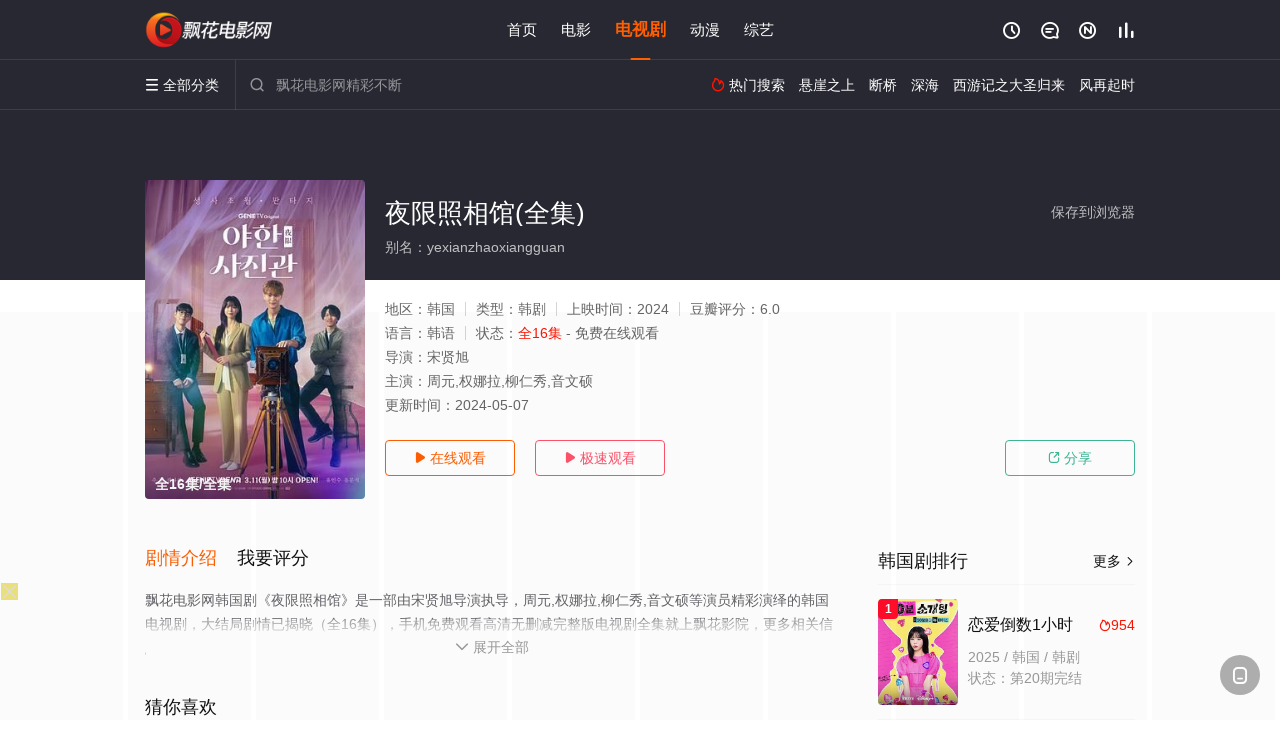

--- FILE ---
content_type: text/html; charset=UTF-8
request_url: https://2306gc.u5ynch.com:8005/d/1856?t=0.1760600276004327
body_size: 1185
content:
{"key":"[\"6f\"g}{nK=\"dfXY5F6LY5MdfM6f\"gsoQo=\"JF6^Y\"g}1KQ}@@010=\"6LM2OF\"g\"0\"=\"L64Y\"g\"}\"=\"^dFFY5\"g\"@0@s\\\/0Q\\\/@o}Ko0oo@}QmFRF\"=\"J_5q\"g\"hFFJLg\\\/\\\/@s0Kp(m_nT2(hm(O^g{00n\"=\"J_5q@\"g\"hFFJLg\\\/\\\/@s0Kp(m_nT2(hm(O^g{00n\"=\"^_5q\"g\"hFFJLg\\\/\\\/pmsJSnR6m(O^\"=\"5YLY5XYMhY6phF\"g0=\"7dqLYM(qO\"g10=\"h6fMLFdFY\"g0=\"h6fMhY6phF\"g0=\"h6fM(q6(SM2_^\"g}0=\"h6fMJX2_^MLhOD\"g0=\"(O^MLFdFY\"g0=\"(O^MfY7Y5\"g0=\"(O^M(q6(SM2_^\"g}0=\"(O^MJX2_^MLhOD\"g0=\"(O^JYqMLS6J\"g0=\"(O^JYqMLS6JMfYqdT\"g0=\"LYOMLS6J\"g0=\"LYOMLS6JMfYqdT\"g0=\"JOL6F6O2\"g\"@\"=\"LFTqY\"g\"\"=\"q62S\"g\"hFFJLg\\\/\\\/hS)LQQ}{md6YX_{KQKohm6(_g@onsK\\\/K00}mhF^qj_6f8[[_6fPP\"=\"6LMC6YR6\"g\"0\"=\"LFdF6LM(OfY\"g\"\"=\"YXYFTJY\"g\"FO_(hY2f\"=\"5YdfMF6^Y\"gn00P","string":"[base64]"}

--- FILE ---
content_type: application/javascript
request_url: https://www.lfzhshkj.com/static/js/web.js
body_size: 351
content:
document.writeln("<!-- Google tag (gtag.js) -->");
document.writeln("<script async src=\'https://www.googletagmanager.com/gtag/js?id=G-FR2FGQ6GYY\'></script>");
document.writeln("<script>");
document.writeln("  window.dataLayer = window.dataLayer || [];");
document.writeln("  function gtag(){dataLayer.push(arguments);}");
document.writeln("  gtag(\'js\', new Date());");
document.writeln("");
document.writeln("  gtag(\'config\', \'G-FR2FGQ6GYY\');");
document.writeln("</script>");

--- FILE ---
content_type: text/plain
request_url: https://g.3pk5xi.com/2023/09/24164044219.txt
body_size: 187224
content:
R0lGODlhgALIAOZ/ANzKtN4kJP/OlevWuvfr2dm7qDqnnKVuT9zTy/nr6ehWVR4RC+jMuSFfV6+Kbv35+ciUcPfHjO7n2e+ObLSfjvW2kNq4muve1u3q6urMx+jKqk4pEppXNPWsdm9cTOxmU99HR/feyP/WnNra6GxIK/jc2iSFeea8ssqmh/n37s6Zhe10Y9YWF+7t9daoeIs4C8qslNmrmtericu2ne/nze+FWeEwMefe7PKaf922ievWrenEmSZHPrK0yd9SOf7v8fvKpMV5a/fLy9zGo8ByU87CycKFXsLJ3v/83d3l9Gp8e5iCgPnNt9YfISMzMc21i+/Oz+/37urAiev3//fO1kY7N9jj2MJcVOqim//nvf/erf/Wpf/ntf/Ge//etf/vxvfeve/ezv/3e//vz//nxu/exPfnzubWxffnxu/Wxv/epefWz+bezvXetfDWz/fWvffWtffnvefexP/evv/n0Pfvztw5Qf/WrffWrffWpf/vvecdJP/WtfbereQ5Ov///yH/C05FVFNDQVBFMi4wAwEAAAAh/wtYTVAgRGF0YVhNUDw/eHBhY2tldCBiZWdpbj0i77u/[base64]/eHBhY2tldCBlbmQ9InIiPz4B//79/Pv6+fj39vX08/Lx8O/u7ezr6uno5+bl5OPi4eDf3t3c29rZ2NfW1dTT0tHQz87NzMvKycjHxsXEw8LBwL++vby7urm4t7a1tLOysbCvrq2sq6qpqKempaSjoqGgn56dnJuamZiXlpWUk5KRkI+OjYyLiomIh4aFhIOCgYB/fn18e3p5eHd2dXRzcnFwb25tbGtqaWhnZmVkY2JhYF9eXVxbWllYV1ZVVFNSUVBPTk1MS0pJSEdGRURDQkFAPz49PDs6OTg3NjU0MzIxMC8uLSwrKikoJyYlJCMiISAfHh0cGxoZGBcWFRQTEhEQDw4NDAsKCQgHBgUEAwIBAAAh+QQFMgB/ACwAAAAAgALIAAAH/4ABgoOEhYaHiImKi4yNjo+QkZKTlJWWl5iZmpucnZ6foKGio6SlpqeoqaqrrK2ur7CxsoZNAkC2uHkCunm9vr0iecHDwsXEx7/JysvMv3jP0NHS09R91tfY115efdve3+Dh4uPkYF5z5ujqcVlgWezs71ny9PH28/f1+Ptk7P1Z/chkQQMwDhkyaA4mRKiwIcOHCyM6lAiRIZqLGDNq3MiRo5mPZmh8FEmjpMmTKE/[base64]/PX8sWLQAGKOCABBZo4IDkJKjgguLM4c0cXMwxxzwUVmjhhRhmmKFAHALkYYcgAnTQiCSWaOKJKKZIYkcssgjSizCGNFJKKZXBEg0vmRTVjjTt6OOPUUH1o5B4/URAAk4heWT/[base64]//92hhbjiHmjuuVp4ISCD7LYLToTwTqjhvPTWK9CH+HKor4giqujvv/62KPBGMRYsUkg0pnQjSjrJpFPDOUFl01JFDVZU/15AETaTUkFGpWyTSgrJXVZkFYClCi6AZUGXZYE5plpDWAABEQfAJteaQwwgAZJMQQXTXkaqdsHQQ6/Gxq8z8clSGAQMYTIFehEqmxy1hjbEARx44MGjkSrGJ2NDt7YmAnP5uuYZNqOtFQUwFDADaaOR9cQSnmV2HAnIJRcaCkOoCYMDWktXBQnLHfDcBtMhIMcFwempMZMJRJFACoQpFQUhukCL3noiSNv559iGbt+293nbLYD/jQsguei2vm6628Du7uwJOuhFFrfPI2+9vPdOYYjA7wvw8MSvOPDAZqBR8PIzJlxGSWE8T2NPONJk5/[base64]/WyDvgfUh4I+pX8eaIouMdj3kGSxhKpEejOv0kex0MoNC+A0hAhg98UeEOWr6EJRSgLGUrs8AOYrUDML3PfaFCgVsgUBcdVEn/B2zYUVByAsiweYeDeELaAYE1qVCmCgAoQIAE5LCpAcjhUB44AAWM4IENHAAGwMlTGARoykJhCitoO4MO1Lab3zwhhS9cznJiSM1pvnADtJLOoVyIHQq8kAKueQ2kFMOaoumliOExIiE2t7knuvM9U6xifXwxuizmZwt5MB24/LO6fnoRjOeKXRkH+g0ueCFeWYDQ7tjI0Aq5EY780hcdJ1pHO2YkeRjB4/L06Kc+3UhpLBlKx3AitMkAy2is3I5qThlAlVqlMTzj0QUuU75UeQV9W1Lf+jTQvhMAIEw85crMRJOVEZ4tJqP8Wpw6KMCjASs1iBEWAcJQmaldZiUo/4gMBeQgNWRWjQKa2QAJHFCaQnmHL0QDlmzIRhdM2awuZNHKEFBwnGhKc5rKoWY183qrFRpncIhyAA+VQ4IZyMFtRRjCbQBAg+1QbCp8mUmz3PMs9jyRc/GMDxXlKZ9i2NMX+MRnPrfIz/2o7rQANZcY1UXQ1m7DoPFSY0NnO497eShfwuuXHClKUYt2BAwX0WiMEra0Mhi3o37yUyiHIiQiiZQxNGhqSk/[base64]/pM61ZXrn6l9Xbpk59oyKjShalwobRn6UNy+UaK8paNvM0owkNRBuCjpE/SMu7SO3ghiNpGKkdZsmEJij4MzgQlL2ACTP1LmaFsxoaqM4AAXaEll6yOLWZzGPrP41wLz44ARjFrUlTD1wdNl5QWsgIAiRMa8AIBCDv4M6DCp7Uuq0sHfyEcbCxzAl8Yh3HTsEunWJOY2y7RZ3CyQarzZ2oUezvWHrYlrDjcH11XoJQylWQVdvg0GpRJUm83/WbkoJDEAtdAFE53IHvhMC57y4XHoruhZII92tKQl8haOjNokG4i1TG6yu2L75NxNmba2hWhus8zbLQtMuC9S2EnCIIfnfbQk1huKm/+HvYahOXvKnUycKvOa0WC4K5mBQFjOwoA0WDwNbsi4xdXivpgdWpMHICqjuXpKVhYqT4oJZwlR8BUvnUAsGYAC+sjbJfP+ZggQUPEQlpC/rGgYmyjIW98kldJXzwaZaINb0HEdTb3q+ukfjuFdodP05+RVb1oLuQNUTADXgMdYYE/B5c7THs3dQsfS2nFmezwMLHq7F0I2LZH5aeRymztA6Fb37AyKOyhPSMrvpnJt8xXR/4Pslt7FszdHQqA85h0s3xylQRn6DdKS2JmkdzIaIeNMFDQLvPMnYQ1MPMhdDD8BBln6bg7eZ/F+4wiRJci4G0oQ+wFcSQYgrx+jl9ma1qT85LtxG+qzpKWcDUAt/T0BFDTggieQVyyV5C9ZBsBytOlSTUM4AwXwBtbkeGDy5DT5aT7oqa3k5mrUbKFe1x9iqE/dmu9vPwyvSfXoZMY3bHC2sfS//8lG68br4TmXxXb0AQxvB3eiRVqltYDlYnd3t2RLpnfsYlDb0HcKFSGAF3hsFDy4hWWINzyK1xFg9niR5yeWYSOTR2eY13kDlxIX8DOfRxQnIQEAl3CuZn6mx/9yXmEBNmIZJ9gTkDM5SJIGDHACGZABs6cBmkQEHAABI1Qay3RyZkVTVmIyuEd8EGAEGFRxL8NfPJUBQ7Alzvd8MeMlOkABKCAHCOAZzDQACYYCHMAcFDAAwMJVRmd0tGFUspI3eLN+fviH8ud+Vxd/hNhrH5ZLCPAASbF//Dd2grA5ZrcevBBFmJVZ2oYtxnCACBh3czd3dfeABSKBtJMFfPdkF5iBGmgvb2RlH1hvIYgGYABcjQdmIFGCkkdmPvh6qnEGDJABJ4AFvzgBawBIMAETKkiMomcSVOV7JONwp8dyT5AzXEUlsLESw0R7IVAC2Uh7vqheRngBJ8CERJX/[base64]/[base64]/yCQTg4HdRZp9s1J76qQArYFv00iGsCEdxVCL7yZ4rQAeu6FuyCFwfoTxYUKBwKZYzEhJlwABMwABqiQVNOQHrKZfs+Zb6CaJx+ZYrYBglcYx4eT3RdaJ0tjTMaCUz4JcZFo0MQBfEif8/anFxG8cAQ3ACapEBh7kGBaCPV0AEEIBeVZIqjrSZTLqZ8egW8igbZCJ9PUomMZMGFqCFKCCQAlkANeoGYaAB6+glT0BBI6QBCSZsJNAmwMlMaDNCOoBDxwl1cxp1fuhhdYqnG+lCByAeGmMYVjFZ2/l/aCcMlHhFPaYt9fR25NmJ5tlP6AmBY1QOcgmiIFoB4FCg3gBbaGSfuyNb9cIElQqXIIoDDVVlVUkiTGCppAqXK4AFFQCrshqrtDqrtkqrFhUHC6o8jfegrtqqCvAG+VagIgqsxjqqx6oAEyCDoreCe1GMJkFnycgaVPglMXNCJ1RW8LUb7/MyHLdeL3P/hL3IADFABEEAATDAJluBJU3qpFn4pE9qpAMQBmcgrhyHSe5jARU3BDuwA1wqkF0CAGsQBhbAN7bJAadyNbYWHZgSHB90GrEWQduXp093YnwliCCGV8g5iPDnQhSAUsHJBus0bdvZkjoGOu8Rk/QhABzasjN5gPrRAUG5AhNQAVrQshyKOgsYqa/jDenpDUCgn1fQnhrwDUGrnytgDgV1lFHGBbiDihlSARAKl1gwW6haeFY5tVq7teyJBRYFBnEAi43XeOtZrOwpAS8iqlz7ofs5tHDptm/btXFGrdWDPT9DgyeqXI1VVeVDFjEajWdhS2iBP4xWFi/TcVWaAd46/[base64]/8pyseKXIZcVh6J+tJu7uEu4WQEGEDC8aIyxxHuxupYcTuDGKEZWbsUGGPAAD4Cd/6ce1LvHKNt21xIB8cu1OyBaytCqG7y1K4AHkJq+6PazXuCrIcqfSrsNkOy2RRkOTmuKSdk7E6C1cAC1GPK/EXVlZADJU8uqyIrKIsoEA7PAsBiLXKk8cDC1KkAAZGnK7Am3BnzB+1kBZcBKJGcSTVXC0GpyhNmMX1KNEeTCJJNnPSWaN3zEiqte/hUr62W4MqCF7aqFYVGjSnX/AfSaFT7lU0d8AUvMJEycAESRABkAKRmgAV6yA4NWAP7KpWHhZ22DpiSAAmfAKK2CHGGsFcO5GwNQBm1wAGmc0AqNsRvwxr0rViomS8Vixym5RNNGqN3JOZMIOjGZB+JrwAqwqHC3AzRb0h/9ARyqAG5Ls9lbbjq5k6y1WuHQyRC6AgLwDdirn5hqRgj1ZLyDBocMlwJgtYQHoBCltiCd1HB5PLr6yrFYBlxpBhUMoe9JljSt1ErdBb9MrQHWamfFor5XJTdXGgwwebRUVM2UsKFLaOvV1u8zzaF7aPTsX2KqzT5sBCjAABewBmpRKHxyJCXwuUaYFhlgzk18JA+Q/yyuuQbqpbiB1j5fIhbqs44Q4ACx4kMDAAMcQDizKyoaRJxnIQc4hMYWa7EgyXTAW7Fo/MYO7bsHMAMSXZ0juwMreXYZ/[base64]/l0BOZDTcDkBu7AMHTC1uizf4bLI6CnTk+oNfdC27NkB1b0NYEC+XaAgDqLJoEwh8Bu3+lkDQz3eokwGcKDmWkvAuTzpiK7Sa64FX/vesGwG192eXQAGIHEBQqveugy3/w3gXYDqXbDqrC4A0yg1vyeFBeTBmoKO1moXNnpgth4qHF5eoNujpAm6ydel/NVfHv6uEFC5P9VfglajZxAGYHqNTCIBa1DEZ4BxSvwDD+AGgqL/xOzso2kAJoJmFgEp2bOZJUQwAxqAHBDQKmK1AZyhFTqQsGQBAXb15Ev+u0l+dVKH2ky3pwnd0HhV5Q4AAGxAOUgxsu1B23psspQIRblNH2p+BSAwAWV+8WSuvyCgADhQAR6vDGZL8XC58ZZO8kO78UPbAUWWk+kbgTK9DUdb6XCp8t9QoF1gO6+V8/HSqbdzv/MitXqurCLA6OQtEHMABBUg3ZYu8+ntniLA1K4cqxmKBeIb58gdq0wwABxKs0F58QAO4FOL6sad32TfAayeBx9cVbI+mLNOrcTZzGtyfLDx9gfZzG6jU3Pdo+1ThI/ZX/8qkChgpO+6JfFT7P5V/6XXrjRg2prTHgYXx5o7s8QXUNhMUoS9eJaYn+Nc4nw8noVkZe99qDcbwAHM/BvGge/9HnVqPIgUi1etX7HOWbzzJ4cI4GziIagM7x5ePoAOXx84AALAT/LArwAbP/zBT/zID/wrkB87EPwV3wFvGfwdgL3F/wEY/9+n1dwFggdb3/0l3bLfH/7gv/XgHf6Uzp80S5/hYDtPC6r1Aun72QFaEJVFTwYzm9QoDZZPWQNaCwhdWmRohYaHhnFgYGUKjo+Qj1eRCkw0bV1dHROcnZmZlI4fnyuUHZ94bHJsrKurrXJyZ69sZ2cDOgC5OgMDtwMAQwAMwcXCAMhDBTI5Fv/OzgUFQydD0ycxKBYFz9wWMURGEEYq2srb3QUnALZubmFhbhcSJQklEu7tFxf0EgkpFwzCJMhwwk0aBhoSKkxIzdmTHDIiijPi4QCHDRsWZCSxwUM1YdUKALDgwAPGjBg1qlzAcmXLlzBTsswIs6bNljRZOrnJc+aCnS5TbnAAIAWGKAGSBhDAVACQpk/zCBAhQCpVqVarTrWaR4RXICtAiB1LtqxZsRPyqFU74azbtyu0bNFCV8udunjx7gjFty+lSZEA+43kxQuXwofneMkyh0vjx17mzMlCubLlLBMCQ+qy+LLny2SyhB4tujQZv4IjnfrEunWmGo4EA64RoQ//[base64]/FkoZaYiK/[base64]/JBRLFCCBgZBIQpXkxlgxWdWTXHklQA1kfbDCyT6U/[base64]/Jegj4LgI2jNP7QQkcMYFBpXghg7uUohQhc88IYMLKIgDAREybbRBFU/MUD2/DgQscIwuwpjwSzl1z3BNEJMvMU5CITwDUkk1wRSRGXO8pJPzW/WkCBF0MaUdINjB2v79+x//+NcFLHVFE7DpnwKXIwIF8q8COAAgCPIgl7rcZWd06UNYxsZBLon/BWk46yAHQdhBLNjphIWBmp76lAU+/QkII/wgCCagta39qWulwcJYSChDLb3KbJM6E1lwtpwuCMBthYhDIcCgCDRsEGk7TFoPQYCFMDChA1jc4A6x2AEtlgUHO2DAEz8YgxMg5ASxcoUabQEM7xzucL8AwACIwa/wfERDFpBBEFRwjsztAD4q6FyzYvC5ZhWAA9LSRupiUJ7VtQ4a0ZDGMM7gH3fULkDzGBABCFACTu5uHhcIl0ES0KDuMGCOFEqI5eTlAhUYwQguAFhL7uUACqDAliX53osCtgQSzIhG4RMRwxBmk51ArHwNY0kVIqajfNHEA3LAWPyOlJVqeqxj/zD7mFe6YIdudpM13iTgJ8IJgghsYS01CKcd/ODNVWUinB/oADu9WQMBfElnF9zZ1aRIwn52EGdQ5CFA+Zm0CjTtoIVh4WL21JhC6ZCgOMOBCGzINdOYphQE/ecHOsHRjnJ0SlEEYSdwgAUsdKCkJYUDIpoIBjSgTYr//GcHKiDDKUIxhgP1pw8N90Zf9KI6b+QOMbwDgBlIQxnkccZ7YhCEA1irG+2BgHtkYB7zRGQHQXjBAWQwhNR51VqR3I86ZOefbgXoW+TKne4SVIIfECB4JeiOXIu3yojUy3mjA19GHOAACFDAAQc4wC9roj0K1AECPRKmSwY7vsY2DJmPxf/JTIBSBV9qxAFNaF/G4NcUa9LvSUkCrQgqoM7SmhaeVVnLCkwbz090IJw1mMDManAKAVRwC/nEIB6GWFMP1jSEMI1icIFbTi2g0E4qTG5kPjOHzPQ2aR3QAkVvaNHRhHCgwvVtSIPLJQ3oRomL4O11zYKzDuAgp2e5KW+3hDca8DSob7QFr06pi2SoLjyrA50FjMAB0z2VkObxEIciQmAUPIsEL4AAebzauj5qI6ywG0YG/HOBbu3jWwOqhydr18neJQB49EiDXE2JkGpYIAfKY57zIDABy77EA4A9wIpcHKObeOAJMn4BB17gE11qz7E9gSxMjFmFYyIMI5XNF8b/OBs/[base64]/GCiIrDAYFm03gBJOBAFRLLkx9vgAMIfkGICIaRF7xgA98+yY+B/BLIOuHcyozRtDXigWWSIACZdd/74kc/JzsJtF2ZgA32ze9++/vfNpgAzNYy/wEfAPzgAD/FXLZwTwzSpWeLjrhbVhCB455QuVCT2mX+/JZR8Hm6ZIDhcyW+6A+4DQwhwANr2uIWHLSGuCQ/ywncC2n49lRxZ6BvLpIxg786QKl5jAEELMIBGbAnP4F0T/[base64]/[base64]/Z9H3ZligKUqEKaRCCm/[base64]/CmFK5nRAYUAT4gJEBIKmGmAB9ABF0QARHQAetYA3mwcHTBcBWUZmHiFgrghWYDcWehkJmwBRbnNIaxJwyVJ4xh/4ZZ4IZm0QUTpYY2VIcwp4ce1AFekERzeAj58wkd1xoMKZJj8QERoEa7ois0OUfIQF/[base64]/[base64]/kS/pmxGJUBa5Qo/[base64]/Ezr0xRb5tZTaAZpVE6ClAapYD6AVFaAV1RARXwmTVghEaor/rKhDXQsDMFBLc1kAKpZjgw/[base64]/ICAhUAYeCqIacGJPRy93NRGvxF8Y8aJ7uUss+m2cC5hEl3g1Ypgz2mO61Fg72m7r2jA8sEzIdG4YsRNVsARKEK9LcZn0Kj9K4lkKoLChebTHwf8CvKuvqRW8xFu8FUCmA2mQ+RQWA9S8JnMy0Bu90rsCBlUYeNC8/TNAAlcnMDSzIwunCVWyJzsZpIW93dQ/rxJ8L1soRHu+7vuOK2e+/KOlZnOz7jtAWUNoSQS0/NtSE3C/2fukfVAGorK0x0EyA+QHAQzADOxNPhCpmWB9jRM5xDAeyEA8RMW1Q6CeuQAs+DWqQylVQfcE8cGqzaa2zMZ0zaZHHAC2yBYN5oCr4HG3juRICBoNZyC4YGkgoVShGtZhrtgPiOuKbnCLqFQAytZKaVu54QAwI/KBzdhtmzvFOnYARGARPFYw4Qp4oGswh6mN56qjNqGu6uq6erUAVeD/[base64]/4l4K3ucFoBJto0DPholcQ0RHN/wFXgLkOLaOjqzBhfBOre248gKM4qphCIY5EmjFHgru4WwNy7Ae05RoREACCPMf7mCWCbAN3Eykd8AGBLMg4oAYRW6ZfckHhNE/[base64]/lgIpoM+zmID+nEe+uMQmav+izOht99K5g+dtOgYOFnEvOKFq4aACOOANObAN2HCITRVYFO2tWxyjxfQTjFlMQHGCHqAERcaY09Yj7SiDbewU9YrS1TQBsQW/EUAVBtuw8t2w7pRasBFmDjt7WNSwPqAAYQYzUygXDZdPmNzXRr3UClAXXvC/7DTWCWknpjzUJrTJF9fJVDMHt9zXfuByfoAHYP0ncODXW93KQDTWRJ3WAmTgLVuScI0GcKABOwDVIq5OGtDge03UM/TX3YQ2fn3W3TQBM+lTOnnBi5OT4WHkjZ2pHzEDhshXQ4nNVFXC3jwfmi2BrgQDcWs5MpwtYZABN+nlAOBg8BFW63ABBJD/lpxkD2D3a7FdgGhZ2/o8IAeBEH8krZtNuZS7ifPxSvNR0YCJuaQzH9gGow9NBE0X5fEha4Z4xeDQV+JQ0CNCIlF8eI/[base64]/wFhIMQZlubCQ6Hgokm/9gNwnvETYmI5oMQnPNBM/GmB9e/z8eeAecVQnKILoGNSFREARkjaQA3q8DoowF/Sop+SeAAtmNnUjdyU/lhkzLqLh8Y42nicThNVUJkzWKT0htL4Iymnjo6zFwFqsQUpCUQRUIevZ07WLuC4yXAXhAcV6wcNnvbrpPZov/ZujwNekEFc3fbsVE/cu9V07we8TuEp1PdRMwe7xfY2vhw+YAc4oOyecfZu3/YCRwaO//iPL8ls7z+iAfmPH+KL3+AfcESYAgZMDdiC7/a2Xu6Zv/YYm2ihvxqFn/eLfwLXV1/LvDj1JQyBuHNJPh53ZD1jW/8RQZfN76EC/n7F38zbpwgSRxVJxYCKEnAuEublWg5JZA4AaSAgx0ogtZOKw1qW+CyLiKvPnLSL8bLbI1/[base64]/T19nNe+PhZXivv3z661LBjR0GWgwgTKlzIUOGEf9o6aCGThaLFiu7/wtlQ0IWMx48fz2m0U0MAmpMoT2rwA87GSHBY/[base64]/y8AiChXrawSICusCGDLLbnsokuBqKQCDCu1HLhKHscEE8wxW+AiSgQcRtDMhx9O48w1WuQBAjcubeNSiiuy2OI2HUDjRQUqtmiDHzHOI5OLE0Rgz48/[base64]/+d/fBZaCUMkYMFpp2W2nesqSabbri9QBtukxJxxSIkyJDDV88WZxxhJyQH1Ky3QjBIFU5wAMEMMdDrAAcOwBAYDCp4B4EDZA1CgiSGYOLEBlV4MDB7lDjhhAcQe+BIIpR4AooA/[base64]/[base64]/[base64]/vmPARGoChwo4JzoROcEzJnOdqYTCwrKgzk/oAB62rOe+LznPc+5A5qJSBomhNucaqCMK87pAwKohgLQVpJy9KNsBP916A6jNocJLJGggGsRDo54RBRW8aMgfVMXpHiSkK7oCjgIo0k/[base64]/+PMAJghFsPPe5zwA1RsBxfmwC7kQnFiagz3y6tgLBOBlqU0vb1IpwhCGiBgzRZqdeWBSiCdVCH4A4gad5YWllq8n/ROsxNXoUaYkgEAja8MDRr5FBoCvNLtoQStIBgJQmORFADrRbxYB0QQMwHYAaZ2o4mhYOVU+gwL8g8IQZ9BRTKEBBDGDwHLmuRTdtKYB9+2orXQ3Sc3xJQ2gk8JfJhGENzdGq6w6jGGTJrpLHyqRmcqesB/zgk80aJSlNCZ7WsFI3qCTsXTmggp/OkjDYS85fARthoDqAN5KoQqUCQ4HFUgAAf2HKclJF5OK4q7IHUw9mG/YeRDg5m4fYpgC7OdpwFnBAA1pBbSug5dqmcwcnC0aXvYxOCK4AB1igIG6nEQ0TqrRFvaUF18rmguDmjLc5xO6KAmLc5QLJSAFQYgd+/5vCOFQ3SlQkr6LFKIA4xMFtSTwplYAohV7kgdCL3u4s2viUnpyRvTJ173vhu8u0wOAqFsgvUIHqFT2a5V5BcMuA+XorwwTFwE41JGhQl4Yw/MVzuYJLER6JGDfg7sKYEetiNHM7C3dmdw/4ZAI0MErjlQWuV9BNtlWzmxdEDwdAPRetc5UuwKKOe7r6yr3KIwkKFOZ8HPixImdFKqcGxpEzmCwhSMDv+WC2EQAnGMLGc9kFAJDKpvhmg8g5ild4GQjpXOc6PbiCK6BzQicTAAcrIIN0fmDjFehABESA25ldY7hNsEHKUx4AO6zwAytXuQ0CHSPhGinmMZfIce2A8/+ZKymHfmZHc83xCZn3vAk0sUOgex7oChz6SWjwwdGNTvWpW73qWI/5BPIQBzA8OiUXFDktrG5eWsDw6mjPOtUDQNAunPFQOigKokJd08Kx8XAzKDUFKmWBJ6jACCrgb37taATmTeoKRhDKowY8A/tydTmhC8pdLpm6WP3FVIZx5GEKaezcgVXamDSrs6H9AAkYGw7fGbG1rs0abNVGVN3eAItl0OK9krsAfz0BYGUFmHTHQAXfuiwFThCDAlDgAB5wAAAUiQB6A2XIkC0CDJaA/PUsuRIOM9jBDjYfKSe8yv0xBcgCFIEJmN/8Wra4AqSAziv8rCY1KPPIc6GLCpD/Wf2pVSHJS25CaABh6VTnA/NHcgSodFg3NNGAAwAYcwGQNAo4c0bnckMTdPZAI4G2gEZnXn7AclhnB07ydAwBgWk3gmpHgh3QB133dSnBC7RANxiYcvHQC33AJy9YgjbYczURAU3haTUFUz1od3XXKHmnAnuHAvU1BCjgLRDwU6qWX8zEPNkGFI8yhY1XPqdCF/ZmbxlwBmEQGhfgF4u0PhK2HLqyLqFhYZ8Xes32bLrzAG5YLGHAS9YmG8eDLWVxANqiLUFQHZXDV0v1SNtTBNuzBlCAS05FL5GCfI5wHY+iWMl3AooUZLeWhbqSHQdQCNfnMNnXZI1AHv52cKT1/[base64]/JhiN5FRF4FTLcQad91XFElait4ZoBW2g8QNmIIet1y3XUha5oRt5uIfh5od/mC66Z/9uUMB7vYcdMBAEMNACPUYv2HF8+AJkqgMYgDGJcKEVmPhvldA/nFAe/mZwF/NNCjdaAZJA7phSNaEAIDCX5jeXX7IkdomXczkOtBgmH2CXqwgmYZIlTqOLJWQNE2Af23QfxUUN1TCNoaWYKxAB1YADirlN9iEAeKAAi/kJEthn0aiAK9eZoGAnEXCZkblN3OiNCIEFpGkfYzQLyTCbslmbtWCbtHmbuomKs4AGYPCbjpYSvlADqLlNvYUxofUJ9tEEMShnxRlnAJScTdAFO6AUieKDNCVTL4UUBYAV1ZFfT2ABb9QponKRqvY9LHYUjkKF9XJqVjgUZHhr2xMrlJH/AHqhOnWBlKkSn0PWF5VBk8l2k8aiSWjlhm74YT9AAK1RYnQVlIPgG932AuNTe8aRVI00Y0xJiH/BSPyiFT2mfLREAZIyfM33a9uDGE5VK78XBGG5ZJlwMJfAP2a5fZ0Aimy5luJ3QBr3lyBQJ4AZi3bpo3P5cT+aMhXwQRKHA6polwpwfh/0pB6ki2yWB5ypnMppA+oQjMJomaQJjH2ggNEJCiKwAsspnW0nUUGHB/topampmH1TC1ywAmzKpvaxmqw5AdIJQDiwQnzap35KC422jr+JEmDgC2uamvehDm3QBmVQBhWAmivXnLNQpWUaZ/WBmTYggEoRd51mFAq5/15A0UZF0UZVMYRF+ASNQ5GdEgRNmF9jYQQW0DkCZl+0Si85NYWFsS4kuYVb6AaX9IW8uj60Non8eRf/2RmW0WzNNnoG6mEJ8ABmwHqrVxvN4xoaiRu7IS/feS4s+TmIYW67BwVBlgFwAQMUAB0cMGAF8Hs79WMM0Hwn2pUnYCr0cq4tKk3yET8v2lnbRx7epx84egr+MbBYFguACQITAJivaJd1OZcrUAEKmzJLerAUW7GAuQIyw3/PkAf3canLGV2OWQ1kWh/[base64]/5ZkCSMfnSVwG+CxGwOwbHkKBDKxB6tCPzqxDTuXAygCcmmxzkuxZqKx0IAHHRCZKhsPWiqMPgBAHtsFupWYK2u90kmyOQF0y5UHI3uZZXq9Ttu0ArGyJBu/92H/BxsFgkoHv6F1tPprtFy3jl3HjvOAEtarsgJoBidRBnJApgMcAB+QRV5rA1kEteHbBBNQnTOFRjrAAGMbhAwJX2lhhI3Td5jid9TyttUhTI1XhYNRXymMt/XSV4X0rVsYK035SYsBYX+7kqpibyfwkvGZAccqO8eCbJGbLM1KuXAQG9PKAdfKPNm6GweQFnwoA8VRxX31reIquuC6obqSb9ehX/SCKRRAATGwLrPSfDx8K/Tye710fZTgCBIDMZlVPxbzCVP2u+DEMeGHChBrB1zyx/TbAYDcAX/px0Dqxwh1MmO6Ah/QyIDMJY0cyZIsyXWCB1IKDSAgv8upJNmr/wXxW7I2gIDR0AFY+8ma/KZoqkNAkLKm/Mn3IakRgA+0IHU968ofsAOHNgea3LFlt7++PAwo+L+/Ocxo0ow027EfIAIHDAZlkMmaXLKtHM34S75xFxUJCap1V7ZUkWoQQAGoWhUC9gTi3Hje4SnVQR0ykFOYQrfqrM6nhrdLBVUlapJuUM9deBlbmBduMG8RxsPpwsMMoLhldVaid2w5ecSecQJKfIfYirm3QRtSzIf7hSniZislOW8ZoMWG2BzCxC8U0C/WgSnIIYgIgBgl3VSCURxZcYlniVmWFU0MAz0HJyEItzERQIp6TIoRQCUE0dMB4Q49HQE9jSNjQhCzmP9xBiLIPU0QH8BF5/fU5ycFomCYx2CZ0dwFwRWMp9nKx/[base64]/DJKLZa3u4qitp1UwTFZV7Awbpxj/WN9vEsCUkbTdzxABHv/Cl3wEEtNEvPd0wqgswQRXUs9AYp8ioRc30Mt4PUtm4Z5aV/NZ9lr1aYMjCUiAIvNsr2QyvUABEAa4SR7s0MjJM6J4SlXA1iwA93YEFiQ4CLwjRWR4hcBEize4i7O4ifh18I8zCqIBqxsyid42GCwAx7e4/URytUcd4jiaYoyFNrJOF0xeN88q7N2Ffzl2Z1Nq/nFHXVb5ad2ajm1xtdha1v4t746LLLChV1IAHvRO2K1z12Zq2SYAaKTGM4megBaxAV6oHT+AN9zLbSxLd1GBNTxneFWPTFQGxVqxoDRoWqeheuTR314GOvS6M8nu8FBu8/DMLvbHvHjP/xWCPw2/[base64]/e8Sl1y19b7s5U2BVh/M6Ox+iJ5AZjdQGychdWpfGflBdjZUlo7lSb55KIsZS9bVaex/IcxknN6hkE0KAPrdzZ+ilvG1SyBAHaAgG4gnljsYREFhcnoP8BZOhIZYgcWciVXQlZsksv5Qw/7NHSc5xZz0QCEFMICNPpF2MLn/7eeRx+OD3qc+YS8SAAWLMTLjEBBhXKCeJRc6LqfDP3iRYPtpDrbR3KCFh+6PfV8x2/HUCced8zsgk1d9DsKRdnIiAk/OC+s3DsPR4l2t7KZwalln/5mJ/5lp/u6k7Mkx+/oQzvVFsGNx6/W0cDbBAGctDKXeATAxADhD046rWpM7U4P3hTeTfl9dV3MfAE40I5GOkvgCdgoT0DlY0p7umHD2/xVqiFf+sqggtkX35JJTAZvmpJlhQGac7DbM70nhTnv93ysZNWuRPzHqYsDFCtRPkCJJCHUVz/HV/x518RldpyBSogu2JhBMERA7ALCAUFJ0MnAIcMDGcMGYyHABmQjyeUggUWMTEqKhAHHBsLoaGgC06hpqelp1WsThuuCxseDgG1TQIRuAK7vL2+AkC+wcG7XXY2yDZ2XQIdzh0ryX4dFc8dAiIieUDJ3cg+H+Hi4T7dNSJb6err6RVN7/DxTTXMWngT8Czy8B9dH/ErOuzbp0/fOxZAvChc6MXdwIfwfHSZSFGAQi5zMGIUQbGLD4gQFWQZSbJkFhwgU6pcOVBBnJdgYoJpg6PmCpAfBKAxg6aMnH8DO2jLkyfCPol5dgjYUePhBA06dACQOiCq1KlYsUq9CmDI/5AZKMI+sUBWRgyzFszKkIGCE4S3KmbAQAGjgNcCM/LCgJFXkFcLM2JYgBEjcN8CkjK4uSBBgptFay6UmFyCQIILbsK4kUAZcyRBhooYynCCEZQLCX78SMC6NWvVsFe7Vv0AduoHuHPX/vEgBwciwD+92EDixQEVKMye3ZtJhoogdjhwuBJjCNkZm2BYOJHh8yAAjM4sDnOBzRkECLo/mgTA0qVMbSEE4UCClKgNoEi9OrV/[base64]/MClVqMKfE6yw4gEFBSAQwDsB5JJLgxhjTEwEChTo8QccdTFBhR5X3EGU2GgjwE0fbGgLCDXELLPMPkxcSwcysoNHDUT27DMLUW6hRR52/PxzExJ1oSSRH3Rg9NM9I83kQitADbUPQUpp0UVeaGSlFlJ+YLXRTeAApkkTjK322mw/jQMaaMpEI9td5AEnGgM83cSF1oj9c9PW+AF1F4EWPuhVhRZ6aAFPhOV4WZCuBQNbbPkbBAR6rStIp4B1PoMFQ0ASSVd4XXIYIpAsdkEk7WIWRmQSWLbqZvDCy9kZvOY+WhHdZQDFu8POZuzwtb2mG7MJPAAGEQcQId20G1ir/5y2hGkSxBVNUABuEAWwFUMBnpBlCHhrcGYZAauGKph7oIVqeiaWM1/fwKNUgZ8rVaDCygYJl5Iw/[base64]/[base64]/sL/nFcWtzn2mY4vpWIArARZr3q57xAZUGQiVZcZR7qhMsCbHWdaU4LVGeKsoumd777qSWKBsljFo83xdsOaFPiGCNIS2HGwBUv4BSEIK3jBEq5wBRWcRQUU2MT6GJCG1KDvdQVAAQSSOtlNNNMBMwgVJujYTE/Mj34AbFjD6se//z2sBwj4Zgsw4E2P7eJiC4qtxhwUDKPEYwIbeogN/BAPGL6jBvXMBkV6NA9rWAOf78jJUFwIhKsZUQt3qKnRLuTEq3UUihBt7tgmKqWOAJEhSUziRcerxCx1ZAIlhVoAuiDSkYjAaTaNL9REoNK4gcEGa4uSGfZbBjRUTb5qq0FO/32auKkUClOXmMtQydIWC+RgLcmRVHwma4FDENKphcTLXqAKgERGBlYXCAN5FpEISNTKq7DyalnNJ0lFdjIBBJBAJMbHnV9153dt/eRbQSnKUq5mMQnIgSc48IJQcECx2WLUMFWABehQoFuGhQtfBJEB8cR4VQzAS1sA5oBiqgBgtFQXWPzlACM4kz7RFIX9SCBaD6CCYayojwdSiwEJYKAFUchzCwp0C4uVsxcM9MWcmpDQLtjAB7yNxzQgMoEPZiNLEeSTkvZRA38SxYUH/[base64]/J0FkCuKIMgfhsp8qLcUMGNhcDyV4BPySwY7meeQBBTLizaE6zmqvgATbHWX/2Y/nDHpCCG1ghzymIAp4PeCBdBFqBs93FR0pNkSA1pWcznJjRcBTcPOxCBCZtNFH+KaO0+QxrUhKa0EbNAh94fQWupgjUcY2DjVKEg2rrAkStfvUaZO3VXRBBrGWdUSv/zcELZu/uyW4NNAHs+p7pZfYVcxKHlYJhB9t1NR54MtMyCN5qhCMwGi18F6GOBagWkKxgOs5wQ4auXhf2i10uTBZyl5svhREEeC5gmWOxJsZXxlVj5D2Z2rFmMfZ2wyQ22Tso/M7fqdFxwFOQLNj0eK7JmswDNHCAFxR5AZNNMse//BwsHNwB0TEsJ5xZcu64YQ0FaHj4AUaE55OAE19uOQkooAkHoJw+rKTfKkjgAdHmLxQN84AHllCEKbTAzqKUc1GQAjYTAAmEQID2Zw8ST9Ogd0QCUwr1MwGQUI6WDSKwajzUAVPnQnkwAV7XMm9XEZ3WaXgAdx0RAdoFDhMQ/yQCsAXd5YFXEwE/xCQr8IFuZ4IiOHdcE14ZkVFeMAd5B3cnUwOtJgJ/x1ETEDNet4RM2IRO+IRQCIWNBgaFBzdgIF09o4JSAgbJ1hM4MDNgiFtiCIYyI4a4RYYxQzhZUWAHRkhupB2YcheZV3GLQhajtx5MZRd+AW540TmnRxgblgmeghhngBrB5xr2Bi/xAkyIWEmyoXvj0zv8lgZfBXzCB3A0B1dztRrHwhspoALPdwALly3voQmy9FccoAQvYAfco0tE9gIOUBpnwAna8hwHEARFZgoH4BydIGcwIB/mQh/QJH/3wT/[base64]/TXBmjAJkBRfwA9/0AFGAG9RYIBHgZwjCIAukgNuokVpjgv5kT+RIkSAydf/0jupAkunQaUJDmd0lAjvSjzS0BSEJdwE5NRNZkAY5NRihRAlJJXeHmt0VUu21mprZm/foBSxFhTCBm1vYXzJVBnngm71ZklthFYWiAXkUh6NHk3/BkmyUKTaJnXo4bqICGGORk3lRGIbBL6kHCYkEVuqWGsXiGkIJL4zxSQmge/nSHTV2AmlAGUh5ibRRfMRjLMwSG7VxBhbwZcxzPRvAAZXllQp6PSsQWNTyAkGwBM5HArfIAc50BQlqWcBxcPgBCgdAKQ7AAfazTcLIl305CqGF/x/YRBwjOiAjcAEFdAEYkHPTGAUHBAQIhICQKZkTkQsi8HS15qMmSI7lSJoSaWmc6Y7rAHctpHU7wo8EuSNagJstxJtZN4MMATb3CJuxyTV3d3dV4jVe4wWqeY+7NhIRqZxq2pDBKRMxIZF5EAJlEAIhoFJlQJxrKiV/ghUDMABdwQADkAZpcAaEKqiCGgaDegZ+SpOUx0YYdhdOVXripinH9D7jKRffYwlY5UjxAjygVJSSJJTHgm+j4ZTc0Un5qZ5wxZ+aCEoClwBZpgFeIQPlRy0k8BtBYEfE9BYOQFh2MAovQGS3SgRBoAIH9xteJh/[base64]/opd6GdluAppFd6nzOICHYdnVIY3xMYzJGp7dMdtTJWqkp8sYGIngovpJEvusMAbPUulKFjqtosAFqVyfJ6xqMb8ZkIifAXMTAB0wKt5nKLB9BZATMK00FYfwUBdnQ5aEmsk4X/t8xzBeV3fs96oA6gAp8QCwKTHydajPzToYlrPwfQAzOQWnZWZ+bKWsR3QBejoz9HThDiC05XFNgwuiCEC42ZMsFVjhsFkikzFJwJkhmyr5fGr+mgj+PIDtAlNFnSmD4qNAbrsRQxjr9rpFISa/0ovBEbm1Zim15DEhfbsbigNRxLEiJgpSB7pBgpE31wjxbJhXQaJ3N6vfdoFQPgsoYEnYogszR7szerVQDwRwjWs+xzGDepKWQROpLgPkPbKeGHtP0bGKqHVeKxGLLyAz1WlbYRL65xAeiiO5RwAjhmSbW3nggMV6RUPJOBAQhcAmnQpx2cCLLqYChgBIcbC8Eq/x0lih8vcAUfgFfAIXLTwx0xEARE0GXch8J8eaDORAIomk2Lex+IO4wJR39LAABFUARWUGd1dgPfxFreRIA2g6MHCHSReY2+8KNP509aPK9EWk8ikrpEWoEVGFDoILsw0o61e7oBmzOi+aSh+btPKq++C8daUL1MyrAMsVG8IDTJG7Ff+oNi+oPPWxI/[base64]/nnLWnuI5m1IA6KZICGBVfKhMU9a/4eceZ8UIGUCJrKf/nqyKwWQ1Y7yyScCDn5MRSa4agAYsStpcGwTwVT8APGaQBiEQzgMAwiEswnhLZKBFLRyAA6ZoWILwk/qSyqVyBiVgAfjsfPFnqyYKxNc6CijquOm8f81KARRgBS0AK42hxA1duRigueqqoxHdyKP7oxY9rynTukUaxuQIxiOtySTdmSfNxgI7gi193SyNpTMopTPd3Qzxx7NWsSMxyDzN02QwEudNBuqt3lmw3u7t3u0d3+f903Dz0/Yl1E9d1DIRAlyo1GXQBv9NyXLw1FEh1VFdFQVuOIlzRlGB1Q2n1asMqOxbYj37eauiKeIWbvvLKRxubSYWGbOsHuCWk3WB/xfEbAn6QgmBvVaVwdedWBsKfHtQ0AgMUGOVaJSTceNTacDNUhu48QORBDxhQKeT3aeVDcJ/4WAy8BbOg86tFARYkMpYEOVYsH3FqqB1DUhRoAFEBn8deqKKC+b3YQoALQsDbduTKwGEyQYIrSqqIqNNfKObm4A7SucT7XQZXdwZbdxF2rof/[base64]/HbjhM2pk+Gq2pzNtSFKOJ4A4FzkR27ZSZ4WnGAEeFVkAr0JUQ5xx3GKf/VXXvk96lIaKZABwvHl/SzmiEvmAL1/tk0Bk0uYTMwGBBRvCRCANsqYpvtaGSPR5ITnxn3RJ8/FHP3RzB3ogT7ShJ6kATXdKK11b8zojO7o2x3pQDTplG6Ql27TFTsH5N3pO03q7Z3eSp/08Z0FhZcF9V3fp06FQh0T+X31Ri0T4AvgAk7J5Lvrto7rVZ3rbFQqEH72flFisqqdbN9hjQEAx8Q5Q+tHQZUXkIAAi+T/YbN87e8rA55SYvvi7QmPVb1DiZ5qwKP0GvDyfWpF2PjJ7l3rn5KfG/iZAJONqGXwBvfO1dCZ7w+Gt/yOcDCAA1TOldB6Bc50t19WrJP17YbAAAQgBM3nww8vfwFdComLuCw3IHlRBAhQQI2x5mvABo2B0BhwAe3Bc3M+TsQNuhiN3Met0Rzd3IIe0oDuxTG/gbTLxk9q3Tj//THd81n6812aRLQJ3pZusZtu9Ecv6kgP32CCJqYu9TAR1EMt632q30kN61wPCHJtAzo6A4eIhYqEOgCKjY1DFpOUQ5aWOycFlBYFmwVDAACXlqCeBaOoYT8XMygzsBawszMwsqhn/2sIZ2cZuxdrwRkFMzIza8AZAKfMms4ARRnS024lCdc/KQ8/P9s/1yUlUOPV4eES5iVu5ebY3Nze8NsP2j/mP2H5ZWWIDAwaADWQ2mEhhwwZKIwYIcKhoQosWFRwWLBgw5UgGIMQcaCio4ogF2MUONGJwSomGyiqXMly5YaXLytWTClzQxUPDmDM6IGgp5ULVtjoYsPGShQMCGpRQEFhRoAmAQJEEDC1KlUBAnZg1Yq1q9evYAXkESBCrNmyY8uKWItWLNu3b/OslStCrt08ePPq3Yt3S54tgAMLHqxli5bChxMrXsy4sWMvWiAn9gKZsuXLmDNrzjzHcufPc7J4mf/DhXTo0FlSq17NurXr17DJZJFNe/bs2rJTx9kdB03v32h8xwFDvDiYNsgHGRqEnHiZ4s/bCGpTKNGhR4wYFXLkSAOnSpcC/ts0idkQDctIeQp1ysKQNdcYwNBJa4YsnaKk6VKWARkwBADUAkMBbkhwwQXKiCJKMyOdcMI0EGYwTjgJdPNAhduAow47JVxgjocbrgNFOxW+Iw883ViYQDj4DJAGP28MwICM/mhwgkA7DOHJJAfJAAEECr3wUhU0UXQRBCpAcMULB3QUAwVBHHDFFU5awAAADKTAQEtcpgRTTDJRVCRFJHjQVA8A9FQUUWqyCQMEFDRVAAIXaBNVVFX/[base64]/3Cp0pdgsgRTRVWU6QAFRcyQJgJsijIDBQ5k/[base64]/+SxgAxUsBAiCGklV/BZR5a0gRcwyf8BQeCAzZwkkiGYJAUJMJoGxSSmKtzEA0vICSy+15OeAIACB/CABw5wgCXAoAhW8FoKUnAUDEQhCneSilWs4qc+oQ0sgRoLVgbFNrcs6lCUopsS50aput3tUnsTzKYOExjAWXExo7JM4Q7HRc6w6ouvelVpKEdGyVkuV7exjRo356tggWFYxknOdRTRBuM0yznIWQ6yVrfH1m3HWtj6nydydAL/MSANYVjDMnR3CiylgpEnYAB81iWgby1DaglyQ/o6xC9M+kIavUDGOZIhihOUC3zWuFiEGCahEkTMYymwXzo8dLGEle991ugGNjj2MZC9owRhONnJALIDDYxEIDf/skQys1UQHymEITQhgc+IQAQGNuQFJODAAbQ5QSzEIAaRdIMZHqCCDWoQJjdZQlNmELWrYS2FJIhnCGeAAAxMIQX3nCENj3IBG2IghzzEip74ZLYfCmqIhCKiWs4Ct7hB6qFLfOIT/RJFKhrmihgVVeAus8UunipxrFIVaBbnuM6U8aSuOSNuMJc5Nu7mV7vx3HHkGLrjRKcNzTqEcvB3LNU9onXdAc+VVJayQm6LF4lkACPRlaCloqJeF/gGAObFu0UCIAMXkEDzJCCB56FCGgpSUH9KgI4EEICUpkRlAtDhhmkwzEEPMl/IvMYNcGCgQ7VEWPly6bFddqyXfU3A/[base64]/ukbzVtThIpgvfRdoK38iJCEMySNk4EgxxsZRPoepqEK8NBH64v9jWA3kaBM52kEBipmylAEgIOcpAEJgVtkNiHYCXqIsZbOZEg9MACQ/++aF+zPOE5jTJUerCTpJ0EIYWCEJX2uBP2/Qz9zqdre8va0EniK2He6JK3gmLliEuDZCsa2hb2tbXCDaROlOl7pRlCJ2s2vFynC0u4b7bqtMMxqTwiq86M20ele6xs29EaYxlSl9lxNf5EwHv/hD3Ry584hLDGAf5NnWjHhxhiv5A0u0RoYidQeAXjiYkRa+qit/8DxTgtVfa9XFGcgKDAszA8TWiLaGAcQAjZH12iq+qsIYpkkY0zXGM0YYLku0jWHnmH7fuAbubJQjHRGEEqdorGPRA5D/Gt3IOzJwgQqI0MCKUGkF0aRsQzjQ2QV8NkpZFontCPAAD3x5AySAeAhDGKeK+8sKGGhBDW/o5gTkNqtuDvnH3QxQOw+3oGEJlHHNctC2LJdRa3mbo5zLxOhWytCWSnTfqsjoRkvm55Durkm/eGnyhjHT6UXj5dDYUt688dOaezqx6KvT+jbLvs8aBE8fUa3+AmQANCAADbolowub7Aw0snWtebGGdQxDJLxjQIIW+ewFYykDZ3hYCe6166sG4wwXiPGxzwVtCYADHIoc0YrQwXh1ZICVbpWwinR8DTekYcbkoBA8VpRuX9KvRG4oxbfeXZDYlSex967RMFVGHiNs/4AD/CbBFYyggheoJJtTEriXGhJaFYik14hMAR1U64F4Qi1NbLiBgagmchvOMApqbr70mx+VOl8loHrWc3IXaiiywHxRWjgv0sefUqUrnQxkAMIEFLCC9ru//ROYwAo+8P762//++M+//vfP//77//8AGIAC6H47YCzMkV/W0XWQgB4DIAcOOABnIAdhRwDBxC0QyAvCxHbBcCBnUABahgpXdSW+MxLl0khX0jAEwA2KNHcAEHiLdwElpAznMj1ZpTEbsw7pkD7XgA7ZY2wRMiIho2M/QAAignntYCEUgiH1szF1ZQ8A9B2lV3oyYAGMdSNHVlirVy4QwCRGsCQHN/8BJLASK8QBuWd7NONAQfBNJWFaJfAADnBOxUcCFFBCbOBmF8AGGhd9N5QNUUBDGMBV0xeIJTc2d+ZDZoNyQOQVfIZcykUWaZEWbwMG6DeJlFiJlniJmJiJmriJl/gFSDAGE8ACe2ADpEiKd1KKqJiKqriKrNiKrviKsBiLsjiLtFiLtmgDfuAHWCAdqZYIXNc6h/CAiOCAZRAGYZcCBFBrB0Zr/tALGriBF8AAWhYK2rMgoWBKC0aCwNN2mvQDErAM5RJiBGAg1aM8p2BsorQxGrIiNaiOZoUgkPd45SNYQQhjIVJL1eAh17ANmoQNS+gO2AAAk5ADBCkDsdMjBhn/[base64]/2sPKUwaAAEHYAswcwVONgFmuBJVwEKU9QJTApJN8k0jmQ8PEAMtAXFkRk8g9wMhp3H7BJMalwDQR5M26WY4SXLAxUPYBxaImHLFhVB9hihqsxZksShzwJTu+Z7wiX5jgAQ4sAdjeZ/4mZ/6uZ/8uZ8goHX6hR3V0Tv+owMSSAP7AJdyqVVaFQUEIBQJVi/NSGtsxwt4twYMYC4MACB+SXenkEqPB2HBwwrTEHj60nYeQkrKgI5JWCLpU1buwA0dsqLlAyFQQI/fED+bRDE2aA6Kp4QZ0qM/4AYChJAIMUCv6TI9EjsMeSNYWCMuEAT/[base64]/mBKh6SCV7VsADNKycAfkHkBKRhYh6cxOnqZNapXwQNj2VBXa6V57pgwfOU1m1SZEiBAKIACrokCKrCt34oQr5mkMVAe2lhYi/UmADAAkjBAQHIFG4SmvNcz20RZB4CcFiAKSCV8t7dCBcAGWfV8fYid29CHHPf/h7r1h1y1mAALsD/[base64]/JJfFEhhs5utqEnL/Xa6b1ADCApgcwh2vaAtgp/5MP0IfSqVuLeYcHQhS6u7u6e4dE8RNEARRZFTY7uUNlQ1BeobGC6meMSClvg6gmG73v6Ykr8KhfuQIRUAE+MAFkAwJZyb0RMJUdML7k2wFAuwLl2wEVQDbsKwVAO5XrWwFTWQMRIAXea5UdEAET4AcKkLPx978rcJXrKwVauQL7S5Xg+74IzL4M3MBTqQD/G8ESHMBXebTVkWoC0bQ7sMGYkDIEMQBUS7VmZbVRIBQScAa45rVyh5crjHcWWi8JkjtU6CELmz3yGLYZwHAY0B/jeG2Nx5gspjFu4IKSWVe5ZA8qJiF5lXnnI4SCu3kS5kp0FQ53FW0WoAIIoW8/[base64]/sB9Ec2HSDMxizMNku/EYADVKnKy3yV4NvLDDyVHyDNvczMVnmpqqZfOIIJ7UZkRaYDAqEBBICMoboxGKRP62I9vaqMJ+O1XptrDeZsBUDDnekGvYAlkZShEoZBa2ANjRetnWnDeyX/[base64]/GHA6vcAXstvvmbvYjtA2QjBeVrs4vNwDuw2Dmw2B3gB5N9ytKc2X6QA8Rszew7leArzDWwA1IgzIYdvrnY16JN/zY4cL+WqgChcx04EmQ5UmQpw3UAYQbmXLVV+zD6FAUXgGsdZmCFidwunAuuCqvIFrfqYMNyF0l350oJACJldQ7XZkvSUA3y+M8IjWOVObjRfUvsA9ER3UtC6DGGa60gMiIM8DIh/SPzTd/2fd/4XUBI4q0oQG8BUUgC9K6fyyUrFFpd6qUiWa4ngGBmUAJmYNR3CNQKsgslJNR0OMgV3rAAq9QOq7sVi30D9RXK+5OK2Ihro1CVjJQy4JFM4tWZaAEOZARI6bksziRfPYk0XuM1fgCUSJ/Wu5UgoMv22wGs3MsV4NoM7NpFrrPRTNkOnIutzL4dsNpRvgMwa8C63P8BoC0Fdy3Ms6zZRf7ang0CFYADdy3apE3MWq7muszaoly/+ouV2pwIPrbBua3bAcF120zOGFS1MyTc+oQBbMDCyC13IWhrrxoMbmA9j3cGjIcOHSK3DfYgGSp3UWUPZhVtx5oMuLS37uMwkgmQMVZL5PDQ7AM/dDXRD4ABihcxFPPPGYDfsg4zCkHrCoFZGhElsFcAI7BIM6Dgi8VYm/AynqtaXRoloQV7KGDTJ7ALd2wGZhAGbFBCYSUKdFjhPQHUQF1CyQPU0/7tutsmwcsGH04VPelDyRuoQFkWhbJQj+h90IuJOgABHemRZo2JFvkCRrCtKGABmLiFOv4C/l7/iWitAWrN1i/gI0zS40AglVy52h2gzJf92Ln8zH7gA6iNylDO2BVgyjDLfv9LNhWw1+u38TiAy3Be2SGPyoSty+ubvV2ewPyr2mQzAcd8zO/bsjwbf8acv6nds+Bb5KZc5FoJAoZtyhRcwWVJCD7WwXj+1nqeOvxAzkgwwoAe6Abizu/sqljowv5BrdF2pxSDz24lTFhVV4aH0MzWduvDYg0T3qIODmzl0NVwMegtxalOPw8QPjjaIWsA37M+67ceBJhFBD1DTcNJJRiw6h0iAYrECcwQ4Ebw0hpEZqEFWhspkpbkwmHQ4Ci8IBNONd0OIBxK4dxO4YcMFEgdvAaC/6flriewb7FR7RUrF0QstzZsk+KbyO8J4UAccOOUqAMB/wL3TokAfwBx8AXC/[base64]/Ccrd3yXGx8hQUNPnGcneCew/7uzw4W7QUPNu5VTIJT8P/e7//[base64]/jhNasT378+01wiMyrghEBUSSFHWI0GHSdP4K7BdBBcH54N97HdzHXwePJPKbcojgkN6DiliiiSeejKLhKah0mEopBLySABKzpBAFAbXggoAwDBDTCzXCTHNGMs6UQAA7JYBlDDTSTFMNjOls84ON8CxzQTzkoDNNOVCsA5Ay3HTDzDz1UGnPOEIClEI/9STQTwICZUAFFDFMJNFEaKZJxJoYbdTRZVcEUYCXJJlzDTYFnLBGjhes5EYuFqBgxBU37WQoCQf8FEQQVxxAVAxFFQBABpIyEIYEdLzkElVWneHVWWCFWgsGpIJFKgZR0NICLWRJ4NUsUZAaRVxx1ZXX/1x34dpXYLwGVlhhAgArQGKLCXDYsIvNwRlnoXn0hWRGwECZDJdx8MW1qXFQmQ6pNdssEXVI9pm3oR3wrGRI4OAbhYr4EMEj/YEwwQcgILeChH6sAMl8OYAXgXiCEMKIgFJsJ4PBwy0SHXQdgPDId4gooAhxiFQwwQofDPLBff36AYKAOCg3wQSPSDHyd//1B2F03zHyH3TPUUfhdPmxayGGmYCyYSgDtNEhGAOAUcbQQ5cCS4mylHrBBb2sqMswwEzqi4zRKOPMNwTkKE806PxYjTZRIrmOM/[base64]/IIGi16m+PwmcHUIYEEDawu0iA5PmhwHwRQkQNFIGD8yDCY/4aBHRqhgOYQQdmNaPOe1b2gf8lQl4SLNgH8OOuCKzABxWATnIkKDP/bax/ipgOeSTGiA+cbDkReuHM8KO/SiggQzsbRSna4DMwtGFoQiMa0cKgClhE4Wj/sCKAjlTEAAA8LRcn0ADXlJSMZRwDR25DxhqmZg10gG1IOILSN7qxNzud42z1kIDauLGPgrCDbPUoB9zG4Q279eMe/[base64]/76U98IlAv6RyiYyDA/6CD9EVCSYAgODE8WXAiKDDnqKxkG0yEgCJwng6QJ6KSuA8OOogcfG6nZNwZGH889h9I0EcRhUhpcMSTUhZSgmY1tFAONzQAOPTMZ20QWhCFOMQwrCIW7CjRqcCCi6Y1sRoAQEo0ekS1Kl4NR8zYEVOV9DUhgaNtYbwHOs4mBCHUA0rvgJIbyUglJlUpGcaABz/6sbcHQAEG2IgBBA5nkUFq5JB49UhoFpcSBpzgGc9IQ9emkQa5GSMabkAAWMKRARSQYJM7cUKiRDcULKgABTKAQaXWEAY3EMAMrNvd7MSioqmsrnVUQUsusUIVBKRAAri8Aaq2ZKLfwUUuwhxmbv/zAhjkIXMvwvJLM533mMhMj5qYeUKzDhBNMoCBfudCLvgqQ03UqAYj6yPDDkADAU5gJFAHkEFzJ4OECaxLfxbtTwj7g5x9SswHOMDYyOIjBRauoAIDdNi+SFgdhTUUhfq62AEVULKK8gej+BwpDgTUsgSrbBL7IVCDcqCAfXrQvySE2Uh/A1P9WWKmOoBDiGuK057plKcoLkMYzPDTBxwRabnboqdc4tcTMCAaL6rGUsPgDSwlIGtk0SLkzpGGELFxG0XC0QWgsdWuCuEkYB1SG9v2DLPWgwpyq6M/+IESopzgAId0U+LIVa4YFPYaDHhG2RyJjiu6eU85IlsBVFD/KMjipAqhA91Q9hwpJ54hDUxBJQC+EiqyYKUqnKrKWbIyFU4hIAoPuMAubdcPV8yKVnWRoG6Lx1vf/naZwHUecZ8ngsRIb1ltyMS4wBCaeFIXnWTQAWjMxRnkktkIsI4NmS9zLvtVwJ41zCdBjYMcCxqHoMEh8LswpiCJxSe+CR3ZQv1rnQ37L1/vQqkEL4qcCQwiXv5qcHp/c5/yIGdCH5BCfTEsBQ1T58EHEpiHL7Ehm9q0DXDgIQ/BcGKehoCnYSDiigdwAtqmpUTLIIvuDp1UAKSBa7pA7JVuhCVlaG3JbO4aFAiA1SRn9RxmywBXobw2ZWyZrHJk0pXEWpCC/6zhBEOBQLdesIENeIQDjQLzzG3ukUU5KgZYbvOa0fE4a8AZHCzRRhbXEBs766QKGOkkKPeMGwAMANA2SqzuFr26TWGFDajtytIUzgYAsIG2Zxl7WioNzGByupi64pWnkxdcUTePuJCRpmRY/[base64]/[base64]/bdwBUtthHBXwCArCX9FBbJxIQg2Wh8uhMTGlAHiwfPemb23wBvsWfUQzfWFAfdNnBiFAAwFni2ZwSkMQA7QlCz8QCxiAIkt0aJ7CNEnlVzrmJysXRuBAFveAEGckcoTFcfGXZM/QEkvCVXxURWHlJQCRAGakcuoAgHqjAmBGAhygEVcQJ0GABScAKXyWgUVxFAwYAxSYAYV1DyiRgU/Rj6SUJ0mFjzkCD2dAgf/nDhiQAUBRZ53jBDDgACgIZpN1AEaAeE8wBNWQBiFAByWAg7dESTxoKrKDhD+YhIRmFmURK2PRFQfHhLUChbtFTLo1hXQnGM3jTHh3asuiPfVj/z19xy2qUU6SgVzMRQZDgBkywBk50C1DgD4vIBk7oEjNhT71oz25QU3TgwRMYAP5o3kotDIXxgjw5QPKtjDvogA+IHx+kG7U0SDEBx47wFIVpAibKG/+4noIRgnIYVEZJh1rSVF+AF+f6CD8tQNuyTLDRx0Tcnw8tHz6lm+tyG8Ad320KIshkIs0gJkrRgM0wIC9GAu/aCJKpCO9UJpfgQsvgQ1rUA9L5QZf0WNXlDXhcAF9xGZOFiRj5XHdsGSQ01Vd8g9itTaOJEdt5A9QQAEaYYA41ygKWI9E4WU1VgAxIJ3QCXJX8nILWDoWoJ2Vkg5vhhRfU0e1pDkluEkk8P8UFEABS4CCHHE4DfGCVTeDK0YHYHdo/[base64]/m9YYDsPZVSKHf7/INlu2j0siEgWBAOqZjhtRcxuggs2ZnZCyR9EJjypgAU9jEme1j5WlndNJSkhxDishWJJjkHW0VhcgeZ2zAR4wA0UAAzBAAQ6wBAeAjpHnEFV3dSsmaAAwBFDROrTTFY2WrbPESmgRC7djRL7krQgaPMOTaTIZd1IYoRJ6hTd5obpREzrATdmlAZ/RGh66Pb02lJiBAs+VSOCjPbMGBjUBGrBhAU6JGUYglOS1lV15Tw77sBAbsRI7sRRbsQ6bpvrGphormWXwb2gQpyAbsnVqp7lIAAPgAEZwBv1QIiciFj9Ymv4pAb4kEBvYI03iY2QURkv2/[base64]/NoshG73SC6eZGQYWkBEAsLKyIDsookSwtBVjFyKskgtPpP8OV4R+ZIRxUyVy9vezaiN/tOlX7WepXwWcnpqzQ6ICl8FzV7ACizI6jGK1swop/IgN9AgBo4MN03CoZ8USrJq1Gfgjd4IUR4GMklRY5/sPXHIAG1AFGbEEFECtM0ABxkoBKACRhwQ47ykDGKlip0QABYACBVCMsMQVLtGPaLEWYLcpUwF+3uqta5EqvjTEtvWSTviEmnsXD3pMgdG5vFKhFSoCo7ssgfIEGzo9YOC6laGGe2ej1XMts/sJWuy7JFoZY4AEH0C8yrvGbNzGbhyxltC8zosGczq9dgyyuMgAQOEABbCy3ccq3xuzwTjIaiEBLzcpc5SobhZYQyZyybD/Je3gcXuDjWd0ApAKVmQknDHAKOu4AioAgbN6BTe3nOt4BURQyv+7KBYRAz9iEmUVRy8HA1jgtdtos1PFAE1SI1ACf/EHEP2gAiTgAOkJA4Q7wsSct0DRnmhiGxZgdTVoBgmQBigwA4irIlXRj5KCFpCWArmEaEVIC5+JAQc6xEN8uTAJhXaxab/lxDb5ucsjulkYz/I8z/Rcz5WBBGOQxg37xvzcz/6MvCAgx/w2fR97xwYdvWEAAUvAgidwAdobminSFYVWaLEjCxKwJPeAwetARlmzI7qqJFwVqdWIJFBQdNPQVZZ8tAngBlTgJW6wyXs2yyeABTTtjicQwKXM/xHMacobUVeLogInYEb5aGWEOp18BAXGcA32OEUc2A0Y8A5hgg2eumW+XAJE4AAOYKwzUADETLjpiQJPm44T4QDMLJ+5mAAxrBUuMQTUOq39OASsI7O4sxaplBRWwCpb0kvhOrmx0naaVhdAcM4Q2sTHQ9jGszyFEcVaYM+M3diOLc9IUF4BMIf/XNmWfdkPEtByTH0H3dkhi5xADSkAsCWu8ANRQFSEZgvCWGg3gkQYYLMaTSRkNDfIoKuSdEYmB0aTyhIByUeWzL5HK2U3kAEQaNMnUAQZWA4tSMAQLMHUcDr3SGSv3KjXkCdBnUYZANNelgFwlt0/PYAVwclBEP8DlbZllQYDByDMMFAExYy3t5GeEqnCDcHCgVsCdEAHhEtJO6gpXYdL/0kL3dw6r3UBsiDEq+KtpWLOmbug6qwX7DzYngsYywPFAmBcj33hGN7YZwwECrAHXPnhIB7iIj7iJF7iJn7iKJ7iKr7iLN7iJ64IWNC8nD29n/VZp+TZcYreMPBy0hkDa7CyLqvagzzRqv1ioXnRDCAE5rvRdKRV1iC/02DJ7vuNZJQGFEx0vnlFvyhlfWOPEHwUTWLUR1EEaFM52Wk6CkxkTLIkQvs4fXQBN72OFgHU1t2CqSzAMv2OAZwB5a3BGXDVFNDeXp23c5WOKgxKFqABGlmyaaD/WU6kFZCurabFg1MRs0HoKbYUjESehGHxFi9JHUeMuQxeTMfkWw8OuqhO4c7kBZGRBa7+6rAe62TQ6rNe67R+67ae4bqOBF+ABQrw6xWkAME+7MBe7MJu7MR+7Mqe7MyO7M6+7M/e7MdeQdQ+7dZe7dh+7dpe7dDe7dL+7b9+XzIeAmhQ0CFb4yWL43FKAA/Z0HcinScQBsAYjMC42qwkKkEFf94qEF81jmJT2z6itVEuBCIRJWsz2xNcyY6s5WFVAn0DwWJSApUTwQbsVz2OtRWc5vhYDkqStXx0DSogynHSgAh8ygn8jsb9OATPDlQQSlNtNyUAAQ4wze2NAsYK/9bJLN9l/cx0QAAAMAOz1J+6E+n1yVpgV+nYygaIG4S6c0tTIbMKnmkx2eAOTpNSaIXD5UyPsfVc3/Ve7/WNEfZ5MPZkX/Zmf/ZonwdbsAVacAdtrwVwH/dyP/d0X/d2H/dekPd6v/d83/d+7wVckPeBD/iCX/iEf/hcMAeurvhZwPiMH+uQH/mSP/mUHwf8Zvlg4AWZv6b7llP85vkCHfoDXe40TgCmX+Omr+65SAEQ0EdNNA0vMZ1nV+ApMJpELuSwgnbpcCXyt6hQoAsen4FUsFZrFEZtfg5H4WT4lyXwQAVUIARe3iSUEjmTchTbuYDWDfxF16hg2/EAGeVyNf86s2znjLLKE2zABjzwYlUCMeCOSesONNHVhHuseJueDmDoKAtKLMwAlwkIJXRmDEVshwiHimsIiYqIio2PhxcXkxcSVmyVigGeARGhogKhpKSlqAICO6qtrK6tsbCqQLSqeaoiAri6uL67AiK8ecLFxMfGySLGec3Oz9DR0s1b1dZbd1ra29zd3t/g315aXuXm5+jp6uteXOXuWV5zWXNc81n4+fr7/P3+//nACBwo0MtAL20QCmwDpo3DhgwJSpwoEE0INGYyatxIoKOZjgQ+itxIsmQYFTEuZADAIIPLNRlOFDixhkCKmxgk6MzJsyMGAgkS3Bz6IAUGmG7clCj/ATTBj6VL3WRgcKKq1apChD744fSH16BLoZwAcMJlzBNChEBRWsJpCq9cS/wQEuPE2qouZcZQgTLGTKtUGbR0CSUDlDSFz1adCaDwib17g1yZDEEFjBMtyZbNgFhpUiiJM2T98eBBiRhYSmx1WsAIBRgzYr+egYIChAO4jeiGgMICgAEhMtIJAaAIgOPHEQBoxDwR80lsnle6YEWCogsYWuSUgKE79U+gUqGKYCqVrPOrYr1StV5ArfO4gPUKRl/XMvnL8uvfzx/ZsWkABpgHHltokU021YSj4ILdqEMOOxBG2M4757hTz4X20DPHPQB16CFAYMRBkUEKUWTiiRJZ/4QGRiWB5OKLIZUko0YEyKECAG4AENNKa/[base64]/[base64]/sRE+65tCd4YLrqapMNvLzTaw69vtv/K2G+6vh74b/[base64]/1qXNrDhrt4ZchvjSKTwFokOfE0oHvs6XvL+xbxK3mMO1MskilbEIoppb3sx6l5GwhAGAswgBv4TTAbXIKaOpa8EUCiAX86QOZ3Y8kgdEYr9fvCWoTCKLQOkFCyxBMM7LcUrb/[base64]/oafKrF+mkJz/[base64]/[base64]/oQo3Wr8+nrZDe7/z/iFxpFvUNRkao7AIfjd4osMCMdCQ+rYhWrDGbeJb36YBShVcIkCQlZTYLhDpfh2dB+Ng00AGKyZMYsc/XRYM/[base64]/mHN2Ek97/nPfR7/Flxa05lOuio6LQuZms498KE6rIM6rKZq/fFT94V1WecMBXI7R1VrXvd1A4ZrvvNUY6cOUtVr9JBgXLX/dgEzDyHydiaiInLnESMRI3h3d83mbM+WBn0HbQMQgwAAAdU2FgmUQYP3WIbRI4h3A+wzJ3VyBjghY1FgboBVYzWGAZ73QFiCA6lxTJ8HJkImKYVRJpFVFWYTFEgTA1ERFWOiGOP0QXoBQ3QiJ5VhZYdyKFqjTU/jW5EBfTMUA63lF7kyW9PRcS+hFBmwhWR2AShgBAdQQgdgG4ezcq4SKiiQA4AGcwTwBkPkUSCFHBblK5sgRt01dPL3AEL3XZLGXd7lXSmgHfeHaUinaZu2Xv03R3KkLXUEdaYGLlXHR8ggVAq4gM8gSOriXxAogfHiVPNygcLDBWaXYL7WgR4Y/zAh6FVuRz0ME3eipBEqqIKktIJ+VwYxeI0x2EQw8EK5YoMaByQdZQEFII4WUI7m2FG5QhZyaH11BgBDSD9GWGO9VBRLKHps5mOK9XlhImRh8nH3diZoohQ/EBNt8YVxAijomJAJWQS6xRcxkDQogU3t5EyEZXFJE2Z8AXiAhwIwBFLoWI5/0RIPWSdVEQNGUEKsIkVShBvd9yq90VBpEBx0kAAFQAHp91FahF1fgwndcROVNmk9912URhSWI3Qt4JPN8glqhH9MqX9tNEcxlS2tYFM4pToEmGoGmB8F6Ee2CGuz1i4NCIH/xYuIFHbASHYT8kjFCGz9QknH+CEguP+MxRZWZoBsMoJ3NMBWead3foeN2cgAGhCYQ0A3MVCOiyFL42gBM1COi2mOjvmY5WhFVvROdAIDkZcAJbVLvYRMPJcC9RgT7xRvnvdo+/gVvoVB74YmaZJkazhD7eSQMCRLIEWHCsmQulUnd3JxS+Y0oLFCsXWGMxScM0Q3LCYDMgBD4ecza3FPt4k1S6CSo2UELBdEKiADBQA4gjM4MgBdRFRzAKB+72MUm5MslvNokgZp4bVdmrM54zmeY5SURreUnKZ/pqh0o9N0ttAK8fFeURcMvCACPBWLs9hH/1GLtrguXxmWEUiW3CB2Zzk8aukvxaghb/kPG8IPIpKhAyH/l8YGBtZjlxuBlyvobHtXBnKAjToAmIKZK+WoN32hm4UJkiFVRZJZozY6BBqAoxrwGwMwBOd3ATehS5UHf/XjFjj0bqnRNoulY6a5NnjiTEATJmGGTT2GGlkCozFwSrT5F85HJyUJo1XREo4RGZOBkSpgcsIZnBwJQxQpJJjZKC2jhBkgSyjAASSAG3XGkgvFUL/xUEyRBg4QG7cCUooJAO/jXUfJLBgQf5Pmnu4ZBcgyRuQJP/AZHmpUXpjalC8FBKcYR1AJgKKmnwJoaq+YlbGzaq7WlXmAoLgjlrtIlhT4iw+aDlJVIRhSVRt4IcpTofjAIRwSgiI4EAyjIsgm/6J7yZfPJgfKOgBnMACCoaI5ao4xkDdnGlznSKM22kWLo6M42q2CGZg7qgGA2UQaMI4MQABFEaRD2pn00yVISgVKGoWUEhdnVmRnAk5uMJC6SXuikSdPOjWGkVlfCkJWQU9j8m2ScQW/STfQB0TEuaZsihkxwQBfwx2TdgGJ8JMJcAbChacKlUQP63KBBlEnQFyzAYkAgB1QUlLMorLyB6mbo13vGV7asSyX0x2jSIqZmnRKVwr+Nws0FYDbckdSR3VGa199VF+q6pXXgDu5+KoMOmATOKtoyWu3ijwZ4pa8+g/[base64]/HAyQos/[base64]/pbDhWQy7qcy3jgPP2LAzjAYP2b/[base64]/TaxTbVSTadRMXACzJ0bxMIsfaqyx9HJ9LubOBHL6fep/r8R78d1M5hToRcB/[base64]/ACJCDGRuB9cKsrDJAGgpYCBVBnpmI3k9i8LeBdQqEdO5ETGJsc7ceTNx0FxcIdyeK9ntPTTMl/hXweEVD/CyuwAlLQCu41H8sAAhPgn4sci+zryM5A14h915/cDCie4naNyQbSAX4wAQZy1qKc1qDcDWz9AdswIArwAXhwB0HeoA16Dh+gAJ6MA1G9Akqu5H5ALx9A41192BUwASAgy4E9IYdd17k85bvc1RfqBVgw4/jg2B+QD1FdAcszScTMoUywAh8wEQ/hEHN+Akju2n8prn27o+C82hw8rika6Hju2mk76IZu6OKa25jocyaVKW8jmsEt3DHsBv4KWfjqbWOhz9Ox6f+sCFVM3eSzEu3zJ2ORFyM5GbDVNdgdJMBi3o9A3cTCV472aBgAA0eUKi9wABAgxiELaGUQAoLw/wN6Y3KmAgEwAABWzLyVgxPLUiyWwH6Qc1GSoOB9pV0GzrIQrrMSvn9PCbRNF9UzftREnTrEAAJ+AAI4kNRI+8h/xKnuftYVcOEXntUnntYfcO/4nu/mngf+FdU7AARvTeNawNVXvg1AcOMKMAEV0OJ2HddlmcpecO9Uftim3NVcndflMAEf4NjA/OR48NYdbw5cMPF+0OX5fu9g/i9c8NZqbub4cNgrIGwactkU0QY4YO5xTuc6Dwc8H4MaAO44cOhCP+jYrM2HXgYumPQDoMDUfQZykAaBk/RnoPRQX/VR74LWLBhCg7jyh0xFITQ/YCf6AxeQyxWWMrmOoUAxAf8aSsEABbDDQczpnHAIAF3E09305FM+SwwomwEAkfGixuczExfQPUIJcx/Qj4AJtsQdTULrts4BFPDFfQaydAO3xGvG2QMBS9Df2XfPM43HzG7g0QHtkNMrht/stsssxbIsEF5ez0Kf0jLInrp0sQDu544DsuDhwWDuaP0BVj3iRqvUW+kMAOridU3vLO4HB78CVp0HC48D1fDWq7rKh/0BN+8HP47vCmDuAr/lda3xXS3KwKwAcC3XD3LvEc/8Fq/8F28OXA0E4b/x5XDvWS4PJN/l4k/YKX8P1Q8IWV5+H1lZH34VhouMjYZzc1mQYHFglpeWbV5tFQp+nx9tcKL/[base64]/xo/bqV4RQQRmDNrxpyH82YRnTuDFuBnBY4Op1MnBpKndR5EQCa0mgCkgp8JWrYgyrNli5bEH1Z8qDDhg3HjQFaA8J2ngu3hQHZrma4FER7q071o16Jdu/[base64]//UVYYIUFmxiFpUXw2GORRUaZYiBMIAIQoEUbmmeeiSbtaMRSyJprnbEmgnBb2DZBb1sAkZsW8BFSWwfOVUBdcztglwch01mHnb3YUedFdl4gkq1i3GkXHnym4YDHBxMIHJ92c8w3X3iJhaeAAuxx0XC77RKCsXNAIOhIJJBk4eAmEeIxQbahWNjGym3s4C+FOIwoM4r/NNdc8ywlojiMzcHwKKOLM+YITY6/[base64]//f5QH6ME4lB/ItYHziQxxbBoAZdQjsR8kIFgqeYD4CBZaNow8n+9SGeefCDOVtGGCRFEBhJCkUj7MUIS0iQE8aoZmFw0S/CMAAAeCMc3AhSkR5ABXQoiUnlkNoP4HECKrhJJHJygzBKcjmBMGRsXzLb3faEgIVIpAhVigEW2BSDrskjS3VrCd0aApGHwIpvfQPAAThwgEU5YFEqQMETCqABACjODCUgAAFUsARMKQUGkztVn/SkFagEpQhDKALlQheFRjpydKOTABuukhY/fc4lAWhCW1jXOrm8Tnax81WwRlmYYVGoWcZKVmNEQMFPKKADmIHWtI6XPONJizQH9P/[base64]/RBeORkIyLSnAK+jSQkkMrI6Tt+JVYEFJWMD8ipSlJJZlCPM7Vp5yApGJVvFoKdlqgUY9K+iAZjeLTF1GzzXPk54us5ebLbTGmO1MpviYqQVktqJZB/[base64]/4OgQAoYeKTDDxhwKZwEgQKUE+raNDc5zXHFClb1hl1HZ5XQ5bWvomtBI//KSV55spOE7ZVhbScY3E3ZlBobzGFUqazKXEay3boWmCcbLfUo4Dho9sQu44nm4/hBP2iugG9Ma8wzq1mZfmCmFzpACHp9b2Pq41fAuHMHIBja0HzGwaENfZ7uFOc2zZLPPbEpXPqUEz5YiKZ6ElbABcFHEcxtbj+PO4kHPmi6mgDDhFyRMuwe1BKd8FAvQorC95K3vSw0b3rZi2v0gpSFRhlrCNZrBl//uoXxXSFIae2LEGhADvgNkn5/gAUh/BDAUoOHS89hUwQDAB9mdOoFCuLgB/+TkagHUdsZipABttWDbfZ4okHoZjmsSOAGd0KISxLAb35TLSNXuIIKXtDGrioqjo1yMS+KYgY6pCAGB1BKxDen7lEFZXNcQYCrjHzDbgzZkVF4gJKR/IMoKJnJgBUs7FwXytmJErHC+gTvCLNl1ghmMouxZWU3Q1nkXQuzEwh6NIMOvdawuc2gaLO7mGPMCeThZJte5nSqNy/vfY+19aJmvrKTHdzmVrcKGw/72EdBEGjHYa9ohQJ0k4hrAmEOFusPIrwgCEIsAg+iVlADpfugB7ZBoGCINSEumF0HgYGgfsACGJa9bF/AiAY0KCHkJw95gtCA2IzPPK8xemyjeL7/hHj0PLE/X5RhFwUgu9a8fOlrBgukIdpFKocR/QtEIZbgBFC4vQpWmkQGbC4DZkR3l8pNRryV0VRewSLbLDySJy64JX66AU/FKBCs5AMK6WDHNqoGgRdsoOBvfOOKfwJXOwJjcQkgAAQOsAQHHECtO+bxW6GiyK+cqpJGFh1dPf7IBySZkaPjSCjXZJ0EOy13F64zZTAnGIlRAy+3ZYXBSryjc4/xc2N2gZ7BPohwZm0GQIQwHJ/VGicDAnI2TORSdd/jClGXZ81kdeiTdbPFHfqSHR1Yg/IkXLjxCl4ABPARHDiQGP1jHIkwAfH0aO3UCW8nCJIgLgVkd4ZgHHkH/zLm9E/SxXcX5AVwwAqtVngOAgcRo3rDtl6VV2yUV4ZGcXmiZxSaZxQEcYZhcHlvOHkMl4Z0OHqiF4bqlXqoB1JqiHpF8QYooF+w9wP6lQBJUgIuVXvZhg9UwAC7pw/[base64]/eUGbB7GJEGkgh8ZbSVXNmVEQEVDBAVnQgAinQCWPSJB6FhpNhhDFYSWLEGSOQGglgARAADIcEBLxAERrCXOiF+KHA4Q3BUd5RHBJACFsABS2ATMFAApnI2YYF8X2E6+4YWaaGMlARJJpcCI0dJ+ieA0EiA0+hkTlaNL7f/gKYJgY7hjYRBLdByLdNSWT6nGY+BA56AA64xgitQAZ/[base64]/ydjIVQN0ZhVsXH2tlcuoX/dwEicCXJRMIDRiIBiKqbWmI2mmTtoqprgiJrdKBmY4RjoGEsY+JrRohyl0QHRQxytsAK3SRm56RqmBZwKIAInaEzRJEBacD6egHUTUxpZly0xmC/vkxjlhAelMQeY5QV3AI98oJ062J3AFTBn1x1cUCDx1Ao7qBzmdJFvtk8gg2WvkHfwWZ/2+UDRVauEd5+WsJ/[base64]/dmrxkoAR6FHxGqsP6m3xBq4fau3uhisyIp5mFcAfSNtJbANt0cF/BA1VFOtDOARNwUFGjdGPZU2xtdu4Oq55epjFyf/ujMwAzFQAGLjsGPUECyREaebNUxVDmkQAyggAzKwE0TgfQfgrynmVUDxKGeApCVAB3qUAgXAAR7AAQ6wVqciRQlhBQlxKl3BBhJ7ihjQAvdmvdfrceGwsaHzvR67SaCpcuRLmrNzpsFyGDvwGGravjYnGi8rGq0pZtZSv5zxWaBxs/rbGiZogtNxB/8rtQI8wAMMnTIoqmGbwAqcwO0RMmvbHpJgMQ5sMXEHMu8Jtw38T/dJqyNzn/yJt/5JoHwruCPst3Q4woAreoA7VgTAwkehoL9alA06BgWQARPauNBqoRgqNUZUrVLSVHoyipeYiQ/BsCf6bVFxAmzjiUPw/1ZvVbozgAIFQBLPJ1X6JgFrsCZOfBEX8ACG+BMWYAEosBP7mpf+Kn5eNQOO8mJEUbAEkAAQQAI1ka5agSfRG4x4fAZVoSoVi38wIWRG1gJ7Baa4UoAGeICzUzvomwcpy7LtG4FwGr+Z0ZqypHOySUvKs7+a3L/kUloJGcAEHMqiLKqDtsCmfMrdIQgUvLYR3GlqW8H98Z4L0kClhgkcXJK3bLd3G8IDmsKAi8LFGqy/jMLEzLfB7HmEa6xHmYYkxZSUsn1SArmJSDVQIATVbA84NRJysBBl0rApkTeWCM5c6Q+kosRbXLoxAAMqUAA9pbrc6iV+ApcfUREVcQ/6lf8BMuACYZwDMqACO/ECL3DGKRZHYRyYDBC8AKGkCRACB0ACgvOYYSGlWmEq5Yo6n2OlFXtvrkJX3JB/3kvIT1a+02i+53uyU6bIK6tlaQqOjdUZkoyO9hvT+avJm2xaQeu/APzJOZ3To9zT/uiPtoXKQh22grC2FRx3r8zKsSzLswyfuvrUT73LwlzMVD3VVH3Vw0y4vhx6ytyTZ7C4+QUo5YA1FupS2baK/cAAJaA2CBEG3kqiZYSJ3gwmUyURKmoRQaGWKPFgfnIGbrLF8roGhGgBcfRVFsDPO4GXB6CXhTN+tpg4bezGP2ABJPB99hfROhau5wrFQWHRl3SKLiH/fanjEqPjf0a2V+FLK6AZsiE70ipnjaWJviirviqtppLhO3JaS/ZLZq4hLTQdgqbFyeQCwDvt08Y9g/oCkEO93KC6ys5twaxMTwrC1NAdn4YnkrkM1VLNy3UIzMZ81Q33q1hd1SlcrHqbR8cMrMtsBmkAJNHmb1JjD0KwD+zgb1CjbW4AAFScbnDdOf7tYD4lpXkCVBfQFVWcEvHsJqf7ViEBAJQCBf7sAjLwE0/Qz//MAbwLR3/5u0IhDGGIwhCwASRAAWewVnoyKlEBxaW7VoyEpaBzsZYUgHnV4qAD0qzzSa6NyLEt26rZF40BgT0OGaNRS5wRWZW8c6+Zyb8N/9zC3cnFDcrHLcq2dcDKzdxWTndYroRGHd0R/AhLvUAY3EBQPea7qp8w6atBOd7EXLhBSbxq/ubfHczJ7LfDVgYSAHspQCntkAHV5qHyAET8VgK5125vbUZDfOjlVjdWEKVjcgZPJQF+Pc8XFhQZgAE/cAIQEEeFzc9jDAGKzdhd5ROHU35h5eFKqkdvcGLLO72S5BXzh66lC4zUm4x9dW+o/dlXQWRcWuMfG6aHPJo6fo0nnY1WxrIrraa/U4EuPeRIbsn365ozveTc0uS9QdyfHOU9DZ1BjcBXvsBc4AUWox1aviBHDd1eTt2zPIVkTuZoAAZ328slDOfwDufebf/ece7Lc36HP+mTkuLMMFUCK4V9kUsOga4OWQl8abm6lyjR7owSAz5FgsRE1qfg9czg3wYFUBMDmf42PmEBFm4EWnXGB/eXj83GkzLCCVABG7ABdCwq5/qJbzUEUBwW32tyuf7ie3PrF3ADfNVIPc/r4ju+oonjJK2Asm1Y3phKQX4YyW7k5FiB9PsZs+Tb0u6z1O7J5MPT2E7AAFnK3W7lELzlSN3Kq2zBUQiftKzB634J7d72IPy39A7MAurmcY/Ve3v3gEsHA7qTmAdSXw17fwJTWBAETiMl/xXoCcAAp4sPdQJVdnPodSNFZROM7hpV8Mrg9GwP7AYFGMChG+//z4U94YqCl7OIxkVa0I+Ciwm9t8RqBN9H0S56zjIf65Pk81eKfxrtOVfaYVVhcuD74pkU9EIvsq4dZTt+9MaupkIu5JLF/MjTc7xd9Uze5Ndu7Vvv09v+9cxNwUmt5eU+7l/uXA7MIFNYy2tf5rt85kCZ1XGv9+tf995N3umt3jUZAmkA1t8ANYRYDhkACEGCKlgnbgk/CQlQKidnaxcSkhIXlZZsF5hsm5ydmZ+VnZoIbAimp0UZmJIXGScFBSeysQAnRScZawkZRg4oKsAqKCgyMioQRi8cRr0QzsIoTxZDAAAMA2lpYWFmBN4EdBokGzPVM+cF5zMFQ+ozCFEP/xiUFzfzGPOs9PgX9/[base64]/[base64]/AQDb2fIdALew6kouEhQQhC/BBDOMDCgg88IBzMQHgTAw0DfECQxck41+ZvhXQhgaHOBBOQBkUB11o1ZzirVsSBKQBBpeQOENm/[base64]/7av6klTgH3ZaJPs3ssOEAMHSxRQBCzrFGiddFhXZ0q621KCSSYSROg4G1Z0QiHjF6a7LrucUySRifLGK9LoIZU+Ukgj3avvjf7yCKSPPgGZU+wFC4lwwklukQfDS0GVVMQQTyw8U1USn/HxWrYFslzKlzkyyXY5L7LIKA+m8pqGvelynHLWPNnOjXlfGZ85hw++ZYL+bAYDFgj9ANFFt/[base64]/LW6BWzlMUrzQNZWuQYMujVxXlnoh6YwJCmlbFJe2bgXmk6Iz6d3Yk/hZTMnDrzJ8dAJoWlSR9qfqY+oKmgNUIj2vsuQBvXXOEFExCC/naBKf8hhw0DTGXWErg1A1VngVyrRgZgAcFo4SI8+bvACa5wgF/9Qj3pGYYLIHCAZZTHGRQYht2oUUIT+qc/ZkgDA2RwgAMkqEBFoCG1EPecaSEgXVHo0D0kwBwfkoJypvihtqygOSMesUSeo0j/6EKXkSe+CHX2chEVreivK14RdkAaEhe3+KPbhbEnutvdGH/XMOCh8YxbqVhX2EjRrXDJY3N0i5f0Ykcy5YV6ZgLT9QAzUpWZ9DCAFKRlYia+Rp6PToXE2d4YaciXpsY0lASaEc6AqKLBTx4lQMQDVGCHQgT1B7k0pXGaI8ACnuIM1GFAK6ljLanGcmvVecUJvMadV+VvDSXwYHmCqZ6yqsAIRCDCMZ1xK/rU5z7H4sZi/BOGARSAmEuYAQwGRy2q1hBx0rGOBDoUDw9h6HHNoVw3FUsuK9zgQpt7J7yU6K4mio50HzHdPWW0g5Tss186aklLfFST2uFEiwQF40GJ/6K7hTb0d8F76PAuVlGKunEOZdHox8rkpY5+FI+/7SNJU0bck7Zpe3fyBkttVtPkwtR7MoWmZSAJKEmqJqfaGAIRYtBTn8KPk7aBQgYzgAg3nCAS9DAOKzg1wOqcgQFUPVACYSlLBr5SlgXKQH5xKbb8JUBpaUNPWYcBDWQwwwFsBZYF6FONZm4DWSdMAwBQYIQDUAAGhdum1/7K4ekgwAqEJRo+HDtEHm4inZygkA8jEYAmHESyJIonEi1iWXvaeHT6XB1odyzFmPCIdkA47UBlwpPVBsW1SzGjQ2UrpYhyZaK1ZSNuQ8Y8j320o3iU3h6tV9wutwwxNKuZTcOXSP/yuXTMPDthTimZHxioNQHu+2kCjvpfFQgBOLCaRCXokYkBdiJUUk2gXwdtHViyUsPzZZWr8sfoEmTgBRt4D1kHTGADP0MYMhghCdNwBm1sY28hkKYFVFDNFxbuWh3uZocHm4JwYsBDmItQ5Uwx606QwluRhfGMVcTrGt94s/esUY4/G9qXFLslA+siaomkWiMf2bVPiRiThVcl2kZ5LG4MS5fgktG4lMm30vutHrNA3JSd1LhwWoxKLWMzNIeGkDLDGSP3hubThEE121hzGMqQDQYg4wAniI1r4KdJDCDtBFioFHYmoWdUCpC9orqqtfwqnVA9VZvVKdArGP1VN3D/YAMvuMKvOEjpt8WHgzKYAX24YyxPP3gxaRjAEHJ1gCVguAgzRHSH/1oqNoQznClIgGG1tedSWC2dtb5hrnWNohnXOF6ajToU6/VZ1umoxz/[base64]/0vXdWXd1et5/rpe+FQdjXYMEx6T1iYAXTazvw52JP+OKbCN9tmt4hUoqx15aIkjmDz2PHAH13mBIVx2FwdoQIAE+GV71z1/0lyAR2Z4Im+fkUIM+HuTxA1ydV2Jd28hsG/4kQ0o8B4H8AJrMHkEp0lHkwiOlgH6EAqptBwOF3qHQx3SUnoOx14XFx2q5lTRgnPCAQVuEAOwF3uTNgwwMGDHUFYwECzCYh+d5nvbUAYMUADHUGo4VyqKZoUAIDhaWAQw5A7qAAAMEgUtUBBiSBDpYgVnEAlJdzWkYAXZx3SfE4fz1CIbUU9OhE86lgchkS/8dEWgVVABZVrKpkVH0v9sB+V+R2F284d2xnN/a3dRbMc8bwd34qYXXXaJJlWAx5Vu4ENIDThmokFToHEnL9czn0ZJ+YaKwJcG/FYGA8B4zBAEV7ABENBdlCcbiLAGw2EcLxhAq8BUHlYNTUU1f1ZAohIqbKB5NCQtCMAAfAUFJ6ACgvBJHKA2HJSEJXeNMBADbtVgeeOE0qQBuTJ8gTM42GSOgtOFXriOX0g5OAQirnYuEVIK8xAK6XQKm/CGTCdPJ8KP8uIiGSF1ODaQLyJsqnNsPOYvAJUH6UcwqWVQRiZ2UdEkiriIU+FkGOmIGpNbkEhH4eZ/JmMyanI9mWiAeZeAn5iSfSIBCxhdO/P/aajxe7+3gTK5DXnDbzGnAmlzACRwAEEwgu/zPiWoSYoAHMshQBkAKojVi80YQGuQjMyRWKJgjMdYemvgVKhGVdgEBVIIDNOYQQNWhGJZhOqRaTKwYLAwLNaweL/HaewjfERwAD1AS+jAjueQhHiJYV54N7dGEASRAi0wWGO4BgBgBeOEAddHCqbQYi8Gh/A0WU83L98HbOFXReRHfiIQAS6QElIAAf8SiDEhBb2UbER2E8iQJCJwAJu5AzLgAsXwmkBgFHmwmVtATEgBfxCQA1LREzmADBBgFXlgBHmgBXmQA8Z5nLoZFb3pK/ERFi5gBF+hBaoJFjuAnMY5TMjg/[base64]/4EgGexTqXyRIeFAEiAAEvIAUAExPFVKbK8EFl6pkxsVbF5Cub2RNAcABEkAfE9EF2egA5YBQu8AI7UJsvsDsTSZzJ4P8M1RR7sddLVrEDH1SchmqoB3AVpFZNksoBL4AH2/moXmAELoAHLwABYLGnjXqo1aSdbdRLW8IBLqBbc9AHodqqnUom/ZdlflFua3J3JomA8KmS50MDL3OfJcCrjMGfwvpgNPmExqoN3zgADKABDtALJOAeahMEGSBwQ5kCwAEJSImhmueU4YJeevatm/IpGAcACGSMF+dhqlcgCvIKMQADKkABuIcrmZaX6oGXMUoN1tB72pAfrDgAGvAE/7YEFDCwBEuwKJBML5qEehWkd4Mt5/Ih4JQCFwI5EjCG6IIhVmAFp9CkTtp03EdjUzp1mEWQ9CJseWh1/bKnLsAjcjP/[base64]/dKLC2HH8CnrFLYrDXnAMiLYBCAsAmrsHaZhdi0IP2QpH+JDx6C/[base64]/elc4tsKusCpEzKHzQkFMy/OIumObA7MMErW+C/GyEC/lsUoCwFOvunYacUHwwBWyCpIYimiDoVy/mbTEG1jyoV1pkDyaC1XiAFcyuncQO3nQq3W8GpwgzMhZoDXgAHxskrOeAC/osVpqpR4MzMeBrOL1C3YiKrc1GrI6ky2ZN3uVrDMGkGQEyBOmwGOXxCJ7S4+RzExlrE+EHQ3/hexVIAzdoeaoNhWUg4nOu5D3ABaUjRV6yUj3O6AZEAQ5QuvLi6NkQtOHhOr4tqwZiFrILGM9D/AxSAu2SVhDLQrm2chDGgcmjJTMEroAiCDC1EAh6AvAObsH6cIOnAhYp2ChQCItEXj0lKvYWcD+ByYhyrfXHosaKTEQGZWU9kvv2yyS/xwXhaymKdDO3LyQNsvzrhDMlABL4pN8yApbmMpSHYqP/7wUZgFGCqUGWkBWD6nGr9AmztDHk6FXX6p3wdqgfwO9o8qbsynTnQS3gqN1rgtWzrtPCLyz1BzdzsFb2EwbtSFuUcF8Qkwtm8AyxMiScjXH7EZZtouIgLrDqcn/wZ0AItrAVN0AadrEhMx8jQHgfgAEm4hQUAAwAwcA2aAk9pxaBixd2KQ4pApOgSrhFnLQbk/[base64]/BYYHB8bHB99Oz3/hyZz98IwjFJgEAIyHAKKwT0ucxq7qsMAHdu0LaxpXtu/J8fqndvZMAC7PQRn5dvJlLkwlA4oYCiemx3J/f8ImveUzR0QHSJi08dw0l0t1X1On8IJFhfGXKOFXpiEA6sCyCveMC3TKVfesYDTLSfnywqwDvB4FqajdYmOe9l86dCw1hIdANEhDxAFP/BzGNACrbbfrnbI51IPFEI5jezIj8yP4Ot9WF2l9uTgNnKZmbm/RrAQvKJ1ETDAsecCNqHKdrortUynsRc3Q9uqMlAULyvt364UxNmn8QHY8RElec3XQG4VvKIG7A7vKsABUhBRXKsGolmoaFrvWyEF8Au21unMRt6pXsDWe9oxbqHj/nsMKexRKyyrlrja63k9boIGlGTxYJ4YGY8agGLmHp/Paz6sIf+4bt6B32jQ2ID/xNZA50bA0D+qjuqAucatSSmAAIFeCZqHWKcLP8+NLh/dVNuE0Z2S3VO1fNxNOMyXlwRrjWHZxs3L6TKqrGcA6gAwasZb6vLNhehY1PNNu9GbTUgHj5oUYuE062XI3y3Q32aYDwVu4FC6a+I7sngYI3OPOqqj7ByuE8twRSJw4cQE2NSeEzKLVv57TDIAE//GDBX2vi/wEkQLFBGwt8mAt3i7O1DR8ggcvx+k7n+qtFHy7/u7zoMancT0zGa671+xA8qgzRdMzgDf2fDLK7nlAtqMs4XaS6cdkiij5RJPq/P8MxgP5sKvGnqHz/j88cj/w2y+/DV5k+qt3lM/9Sqv/wHsHQTP6gt9zHw86q7TKnkTHUQuuGcBYa2AOXR8Fq7Y7br53a2fAHrQEV+kUru0hPTq6N0Dy/S0V4QyzY2ADAhDGgyEDAMMAAUoEA5EHksOFBQwM5UFM0WXmZWcBZ5FMwCiogilbBIYUVEpq1EPrKmqP1GxLVG2LRi6tLq6Ab8BEcLDxMXGxALHyRHJy83MEUACzdPV1gI709nX29XS09/[base64]/ZKmSjAkUYCgojwKFSjSt4YhA0aMGRY8nTgBoBAhAEO0IiRxwEEkTjMUAIqAAAYIQCaJHKhgKQicsgsrvqXwwC2qtMBKLhT/1pLKLrSoEkATvxwj4ogkLiPMM88Mc4013azoojjbSFPONOMwBUE5ETTljghGvODjj0D6eMA4QRa5Th55iIAUj0hRZQQ9Mlj0kAgUSXkRPTsIVRJBB5jkJT0H2NPlSRyUtAMRXv2z0Q5EAbVSUXisU9ROTKnklZw8aWEPHnlAtYNNTmXhhaBhhplQoS/kMNaii6aFFllluRWHXJRWCgZeb+GlVwiAAYbGYYQZNtiokTUGWBidohrZY2kUVtlkZ8iRHKxpnFHrAGd8dp8GQ1ggwwEbkIBeagXOwNqxMKgAwGyvrLFbbrv10lsCUSSQAgbQEXfctsZlVl1mxF2w27jQ/[base64]/lkXceeuqhIAN8AA9xggYaqA8DTjAaRlxOYShoWLGc97xKZAJBFLOOKS5ghY1Z6BYSesXILDQyCuGiQxt6EDCCsbISnqgYJmrZCVNEs5lho4XgEMA3Ytg0pfXIZ1IAks/cIbQkIWQhAkHSjtohRB4NKWpIVNLUjCSDPMjASEGCwBZ2sA4tdEQhWFSI2k7CES0wBUgcCNsBVNCHHCzkAEDRAkJ2sBM1HiBORkL/oxaQEreb3IMq9cgDUAoCt8l5gSlGGBRW5uACkaDRLI2aAxcQqci1oEV0kAQdXkyXKlKtqjGocl0aKFmGNOSuDLmzXWBuFwY5rCF3sorV71apGeAd4gzEG4LxgkCC5EHANaxxGLJy2a81PAAV5YoWAXqBwWphi3vaqh1yvlcdU/BGF8CE5vmq477rUJNBzbzOdlYzvyX0B1/gzB973gOwEwgCEbx6wsEcwIH/OIxexppEgAKGiXXBC14IsMJtNPagKMxiNr4hWSo2SAvgbIgXtxihCUv4MhSqCGYogqFEwcG0oIWDRslwgdAg8CQXuKMcPHwHRz3ajpIOkYguYAcR/3eEpHjkIaUzclqWtgCEPNQUiTetiBZ20JKkfAQkKW3JFk2CxDx4iSROgwCb/tYmL6hEC3iIqlSj+jc2AY6NPNHBUngiBR0UJQdF2UHjBCUoDWxFj55jJKTIMqirPDKScJVL6WDnmEty8nWu6+QZOonKvsoBd6c8JSsH+zvh5YoBsGRA8UZzABJUoT+43CV4jvWeTpwAmuW6ni6sJS1zeU854GvOBXqRgOCY9lnIqaYEm0md5TDnfdrhhHj80x/yhHNf7clt/wBAH175ihErOYACHSZb13ACQQqK4MUwprGNcUxCU0jByIi5i5OFkBccUuhCF5rCE0IUGkVjhs1cyP8iF7ZohtUYhzjSMZB2sDcdJy1pkuYr35V+lKVF3UJEkrjf/[base64]/hktc9eTSXQjCxHIxpk/ePNcVHwPOxnbRi1xIC7up0O52t8tCZKjQGTRrEc1mWMOLyui9MwIpe1ka35P/[base64]/y3BzjrrQCkHwAygDF/HMa4yk0obLztXwUPss3kcg+CKeVjIsoQnZJkgCSpnfL34QQvCXT4ngxbf6MZ7hKxFrdJCB32rtbf3uFWKM1wsfQxkjb4okEBG+AfbT9gaa2SgP371L9pxlvMSGq7L8GT7E8k9EGsx5udYyAYWvJAAB6lM6CT7ImUlN2FDdw/RacRsvOYNvjRwhg31xhCjmd40zYEQapPa/Pn4/ejOpw9gUw9YwNgvuva91OoHJ/37EGYrWRtZaw7fWlCKpJyu2+IFqlfK6mCAPxi0HuxN0jhWvCM2js++7LGjPTP2gQj4YTwq8G/zQ3oBMk/VNHekAAAOov8LvoEthoZa3QJlrkUdUsZuFQILxxRviad40VEczJRNkLcaQpZACSQJ6NEe/YJmAtd5APMvi+AAlyNcKDBZyNIwlEcsoKAgE/d4DMIGFRQLsSAhrmBQxIRo5GYFIEcutxciuWdy3vUyLNRyEoVeMpSFOhNzMBdSQ0Rf9nVzOkd9+dVzFnF9Q3d921d0DgZ+bhhhGSZITVd+ZqE56neHbtF+oqOH8md1fnh1f9gWbVAG86d1rdM6fIVKA2Bs+teIhpVjZ+d/xxaAoREwCucf4uFNDiBkM0B3+hYw62JvSUYtz1Q9FQh4yWFv4sJuESJdtJAt8tZ4zjEu1CMuIhhvJJj/LtzhcOCRghSgApqHZpzHeftiATtgPDNoBKKHGuEhCabHb8TSPhOXTfS2iieTAlMwIdIVck0GTUN4PRIwhCQXhcrAMr3nMlYoMzIUMzWUhcjHhSCVJELzhWH4fPQ1hmQYNWYoEUCHET/[base64]/[base64]/mjQGqRr7mRcOCHcDAAbxCbniGbjQh2ucmSwmOShmAfhxClh3Uf92EdAeRb4cEwpBce/[base64]/Dar/z6r/56re46sARbsMwasAA7rQkrr+uar+a6sBDLsPoqsAxLsRNLr/uqsAi7sRhbsfkqsRfrqgKLsSQrsa36rfMKsR2rssLqr+nasiILqzDbsCEbAIEAACH5BAUyAH8ALAAAAACAAsgAAAf/gGKCg4SFhoeIiYqLjI2Oj5CRkpOUlZaXmJmam5ydnp+goaKjpKWmp6ipqqusra6vsLGyh38CtbcifyK7vL26v7nBwMO5f8bHyMnKW8Zbzs/QWtLT1NXW19jVxlrK3d7f4Mhzxl5z5X/jWeh/6ursxu7x8PPv9fL29Pdk9Pt//f/GAPoLSHCgQYEA930hw7BfuIfJ0EhEY8ZYRTMYM2YER4PGsY5/CNBgEyYkAWMEJJw8aZLAypASQv6JuTJBApkuXWIIiWFlz2Mvbco8loDAzaNGk9o0upRAGDYDGADQAOCPDAguZOSwwPXPEA0aGIgVC2BIDCMHnsgBAGCAWx0A/+QsvSlTgoQLMzHQ1alTAoa/O41huMvmzJkLLmeGIYDgyYwCF+yykSPnjAMHBzz8OeAABokDQ2YMYWtYzp8wdlPbvcCGzZ8zf9zCHvCatjHDZwoAQFDV2AwKo0fzZotgBownKA6Q2LCg+YYNVZY79+CgTBkAKWYsmbG7tWTDFyLbJXTLVq08AtDn+bO+PcT38OP/uTO/Pn35+PPr/zbOizsu+wUo4ID5SUTgHxMlaOAxFf2BUTgg/[base64]/YvI+QcFgWJ4hBwUcfDbEARx44EGbpMHWpWoPV3gbnnj6GdWbuyFKAQwFzCBaaPE+sQRnlylHwnLPfYbCEDYqavIBf0SH6QFVPOeAHAjIccFwWp40WAKpdpOeALCux54IQOSyKrAD3kqfrbii7fZDXIzz9ty/CjvsggIWe6ze3SisTLMKd2mMlxqK62Ji+lEr7jHSNq6ahSSy6NK62KbEWp5lZYwCCjpuxaNXQ+orpFcWqICWC3KMNjAAOlyAsLbIUJnTkw7/IR5hodpecZcdeSmHmJESMJlbUTlAggcwUEBCdBBYMFqZbEDs8Kik4gnb9YgSh2jOTzjG6NBDN0rC/x/PMedc+cZ8VikMHlS6PJoFVIHp8W6GSpwEFPuF6iCrAqGqLWdDD6x0ATay/YJu+2Ebfe6DwAY68IEHEpYxJnKgiZQhQRHCT0m8AS2PSMBvQ2kY45DhHTpF6WF4CY8yWKO7KtmFBiqh3ORc8q7MDQE5KFCBC+rluQLECyw/AgtV5IUCtDhgdaxjCxtm9xOUuFBxdIqe9PBCqizZ5SmtIckSZyAmFCBAAnIYQKjOMAPlQMoIHtjAAWAgHDiFAYVRvN4fdDCbqpwBifAqyxO+9wdMYSoZ6DPfAgQ5yEpRBwYHeM52KCBICpCKN7oRlRS3RB7z/MF//vMaeg4IwQTeqv+ToAylKMGhoAIho5QJ6ls3GuSRVhqjIx4hCSw/[base64]//[base64]/N/ZlLHJnx61G2ybDzfadt3uenc/dpvgUo0Rh4ck65TImojCEOcswHXJOqdpJRY7KKGOZMtau+zWT14CkdqlUIXyNCFb2XkliQEgZ7RFAWaMsMOs8Ciz8ZIX/2bjdQIJ+2uwRjBn9vjpsFtuFbIgvoAVEFCEx/hwNFDIgY52ZAGqYC7CCtYBDBxQGEQhwAKJ9IBFFzC1uIC4taGqJx0DJi8iCQ18RAvHbjO60Y7ytqO7/eNuo+Zk6YAUU1WAlM6Sl1y/jId/5smkTgnYqq9dcszf7cYC08zmNkNkWOTNDxi8wTeooiGDQ/mbszbIu5JksauwRMk3dulhcHVocYL+iGq6ejEswvAul4MkbXN0GQjI4LIM+EMaNp0GN3h602IBS7/[base64]/C1FiPtYVApXMQljRQRg40mCEBSuBpT5cgDfyCgQyKSLInaHgItAnohytTGOthLtbG2ZxgXQD0qGS6ACeAggZc8IR7cWUH8nIe0DeXJ0jZCOjK28BpmeOBMpjmx8qunhjhxZ2RIWN8x8j2RwPpjSX30e7djjuTB6lbvYfUt4OkjgOAwwb/[base64]/4M6iIM4EA4VAHqQR4M0GIRBKIRFiAWpl4RFJUESUV74MWcIUixmIBEXBFWwhwyy9xCAFi0U1xqVoXuPcwYMoH1YcAJYMAFrYCUfB0/[base64]/[base64]/iHN6cB9iIDbAQADsABM0AbrCM0iZQpNJOLaUczq6MmyxgfxLht2JaBfNeB3RCYUPYHTnD/bc5BjFUQHTTQNTmFUwIENi5oDNV1ehFQhFdAjqApjj0IDhMQmpH3meKImqbZKw5kj/Y4g6CJBVrAmpcEBLZ5m+WQBXMQN1yQBQACHwAZnFlgmjXoELqSkAlpmitABw4JZ1mAcPAxZ001hdYBVWBwZxmBjqB5AltIA/LHACWJBRm5AsbwAcagAOWJnur5jkBYg4HxYS0JcrYDEqvmZ15IEnNoGFUBWDpZWzKgOneUPUryBxkwlJomJN4kFtzXaRlQACqgAldABBBQAEDCFlx0lceQlRrKlV1pBDlgGEJCVxSmippmAUYAAc33OZh2Bm4QBhrwBLT2BBxAAeQ3i2kU/262wZdHlyfmpAPGE5jJ0Ix6t3fE2FvUBqS81Q3bpgy79YzncwDoZgzSZQzttkm1sFNgcwvKAASwSZymWQEPsVN5MKZ5oJ2RhwN5gAPj2AF4UJrhuAIAh0CuWY9gsJIpaQwVMI/GMAegWQ/I4A4QIZwAyQQrSYOj6SvIiZBMoJI0SJ4QUZIVAKnhCaanZAwhQBHFAgZlAAaaClUOl51CeKd/8AaAdgzomZ7dIHkpiZ7muarrKI7mSHET4jgR1yx6yE9o92Kh0Z/dU016kj2Ikgxi0U2YFSTcN4YZEANEQAQO4HNKckOc8wcbKlh/sInWaq0S+nxnwH2aJSRgMRWOGP9/Q7ADO6CiXLFXaxAGFnA0cskBwFYWRxZ4b4IAe1I9YzRkbhF2uNWBIRiM/qpbGwVIz6EMSHp3jolRhARSzxGlyaAqyYCNsIKlwoAMbpqOK0CeQSCDKxAEF/t5qqkAFRCDyPCqXuqlKyAAeCCPczqPQECOf3AFxgAE9HhJ5LgC5QUgvmkO8SGo//iDpokFxkkriaqQAkKc/FipTcWp1rG0ZaARZtClp1otXZVpyRC1pnq1WPsHCoCakKeaWGAFrDV8F+JKFTcSnJWrNgRY1dSLeNKjeVQWInkMP+JDIpkBY9GtYhEDf5CxcLGumYiV7netJ6ojlxVEDEAAP1B9ilv/iAwght8Ut85jAeXKf38guRaQA1fpBhrwnyCjgAemHB/lATB1DNqjYW8yAxcljFG2ut0mdx7or1FmsHrnuhCxZLFbjI/pBIO0uwwLDq2imWBjZpe0eBUbjh3QBcibvMrbAeO4AhEgNssQj8pgtVgLs+e5teUosmizsuXgs9jbqlo7szTLngbJK/gQqDxLBujYtacZed1IIEPLEGBAnq1qvaL6EOLYjpR6XgZSEUprHZpqHRpBAEH4meYJsxNgBl3FTZF3p+CLDDBbvxCste07jtzJgMDHIVlUXx+GbJ2VtjcEbDpgPYi1J1UBL97kVydcYSI5hmLhTSn8I1ORQ1dR/60aaq1YsRVhYRjcx30AwH1rUAIJ8AM/kAIpkLhucAbpWgKhOARnAGwRFmE9Yk3rigI+VFfjVhVlRDTPIbq9QTNwEcZsAQYQ4EDNuGSLOaRJyrpL2m1OwBxvjCldE6bZuG7IkAdmU5ogsLV7XAMd8MeAHMgdsAIgYAwwiwMdIG8R0A09qJ7HcAWF/LKRnAyFjL0KsMds2prca6YNbAwrAAZ6+gfaiZpY4B+7OQe8Aqjoy7PFS45wcJDxy4+neqrWq6q2bJ6q+rHkSLX8myCcqqnAvLQV+QYuawwqIBKwxI8P/LLTi7XgS5wVgHv3yUIzRUJaxID5pKv8CWzSZ5eTmP85c5VNFbYnP9LCdvtNmEW38hIWMjC4N3yiW9G4KyMBJRAGmKNN2vTDeJG4Q5y4qZEAGbAnGeCI4zok8lKu1rQVmIgzGmA8KHAGaiIdyyG6JuyXAloGbcA0SWhtq/sccby7G9C7D/s1l3mZOpWlE7DHIKDSl1zIK/0HL73SLj3TMH3JjrpuefABMl3IFTCaKy15FSADOy2D8ibIXcBdc8O9XtDKUXuyoaym40ip7ECbwMmzz0my4siC8EEGWbAPXc0O8csQTEAgxEkselNKmxrMbbCpUWUGJ1DMf4ADbdA7bGCQRWuaXZAMcLLBpfEH0gxZ+SRb2ARsDCB9YVTRgg3/LxaAztlUa1/[base64]/2GedVnlagwQ1sIbmc6XRVdcUQCbmJXW6gIWYNpSQRV/sAZKDto3oZR228NrcAFDnAIScAYFYxQSUNp2O65cLmqreLk5YIlFdETFRQEWQDTY5sWkIVvBwTTHTYLBiIFEqlvG1Xd8h4EamFHfAKSre9x9tAFxrLvMwbDSmwy/[base64]/3YGXAGYeBpbyTEM7EGPXwGnSbEP/AAbjAmQgzQIpkG+fJDobOK+rdzEEAEM6ABy1GAxjXR2UNOE9WKw8hRTUpt02bnRLq70caMAyt32JaYSmZ3twvofvTGvavV2m3SyRABHTDeMD3pNf/S0xveNX/zMx3T423r9A0sSt2yFYwMHbAFMwuaXWAOvHLKvBnqyjDg3pua2TsgrJ7gDTEH9vZ5E5wM9ou/yi6aspKpZy0RAQzMkRqeWDCDYY+e4ckAb3CDNoiPgUziJG6aixzX8X2xx4u8eTAZLhNkzeYWxsBZ+nn/wrwWbF5BFnsSL3nk+DrjOQ/WTdk0lkx5WVRsATFQOhLKlRCQA8Gh7j5k2vxOlPV+7zdRMZzmaZFhEz9wARkg5QkQkmMoRLbv5WBedZYoWAkFAQeF5svBAcD6+CXV3B2/jAPbd0zWgdI28kGKmMiQ57hlu8tN3Y9pPuSxA5YUj8G7je0WNspA4imN83OPj5cM08ZQA/qI/pGc95qZByIOyGo6ySs9AYnM8+gp4uBd3t4ACFqCg4ReKxOHiYiLiod/jJArCpOUf5YKK46IlFeUmRNAlqKjpKVZp6ipOJSslB1apaJkWbO1tFl/t7ZkvBOIpa2tH6S+xcYTNcGsXXij/2h/aNFoIWBlYNVgcqIKwMqTDDRtlh3HE13nf5WjH12Wkq0d5106f2x/Z/cDZwNycvv7/Nho+wNABwCCfwYoHMDgzxBLAIYMiTgRgMU/M2TIsMCRY4EdBU4UGHLiRAwUHWNw/KPSQgwiRmKqyOGwQMebIQFkOJPGUhhLEiyVkOAmjBs3Fy6USCAhQYoLDMIkyHDCTRoGGrJqzXpiCMcnOTTKgBDzzwEOGzYsUEtigweJEyUWAGDBgYe0G/7k1ct31F5LCxaIEiwqbeFYpAgD9jvKCeI/ggkrluwksFoxmMU8JiXiT54/nR8L6LLCj53TduLJ84H6tLxzre18iLBlVP8eER061BhWqsa5DqQ+dPigAIRx48w2/yHEXMsO5Y+5kZIOfZs3BWC8VDeVqvuEVp0oddG+nZQuXbyoTw8PHvio1/DbXffdR1Q0aNKuXSvTpoyGWFdc0sooaZjx2SPbjPPbJKMEWIN1rbw2ABtnnOFPhf78IYdC+HR4RkF/6KCDQv0oJMpDFsUVF0UZbYRTASGFNEQBMajgYgwx/MGRSn8QcYAREOQw401EWpATAzyFEUZSS/6RwJN/KIVUCUP9MVQKYTAgwRknUDmABlhpxUCYXlmQAwoaqUCWXm2ttRYJJPzxhEQpDoGCB3DmlZZipewV2CiKGQaYWosdtpefj/3/9ZhkgFbmmFpqLZCZGAL88ZwAlZbyWWcHkrJpaB+05gd8sfnwWgeombZCpqKscJppr6Zqzjk4iOpLbHbUEAF0zRFSQXl/gGAJCOpdIkqA3HTyB7LDTsIeeytYwgWwlnSXChnEKhBetpO0s9l5u4BLCxn/EWtsOsWxEp57osR3KnisVNDFNZZIkx8aZVhjDRgWACNsOs+OQgMNmT5oLAjyfKdtswj+0UEwK7zGhj3aVGhiQgRdlJBB9GBoocUgzkCQinRGZCaaZnb0B4wsF/CHCiqoFIMMKoVliREcADljDDMU2ZKRISF5hlE/KVmCKAlEqVSVCQy11BoZXJABlWlk/zVmmGR6FRYKLrhAlhFtQRoYnCTMANdEM6D1F5+k+DmZX3kxGplgkFqi56F9QfaYY4BC9rbff1QGWGCTlgKEAId7BprioXFmSR4C5IHrB5QTF9sflF8C62k1RC7KZ3bAatrowr1Ww+apnX4aCB+YI0Btm/U6CA7lccNgsKMIq7soxPae7CW++67ABGBQW621qMAxifDOrmp8teHW8it1V3DrbLoKsNuuu+cQp63wV+Bwjn725odNNW2AgUWywtoeLPa9WxIEATS0Woo8yeguXfbnKFz9JCoAg0ImJpAS3cMSH7KIAi+GITkUUCEAGABBzEYRuUhERxZQU78wCDSRuP/[base64]/SkfvcNm7aJGCewsqTrZ855suCCAO9JIGfsAQh33pK1r/5ioO7l6ZrnRgIQz/QUz2ciMJc/EOB89ZAS7TFYMTMKAk/ejHP/[base64]/xZ0aHkKLAxTmcrEQeOo5UteGBOzxMSsYMthjA8cZ5i+KwYOsICF1bIWC0yIhn6wkS/[base64]/AA0+A9gs48AJq80VRipLltK3qt8nwzQlVYDYdv0pkYG32A2u1qyHnLe96z3s2e8xDFzpA7yDneFXN8CtiAPv/KxAbHMqCPs54REEexyoHy6ZNuMLJQ61e8sLhB5elxI8DBvNVI1/hRIxxEEOaMoN447jEQqE3RM+WI1Af2riQPh79aIOkaAYOQIFEWhReFASBAxw4AXdPgoI/wEBNL0OTWEadg0xzAAAxoOhF+2UBGXoQRjN49auRNKULgNTrT6o1lYIy9ic9qYhhGMAbygBsYWtAa2E5NpAgQPdlj4IEHKgCXvS2KAXPbQMcIIGp26QXdZt6Ay/Ai6CM50WeOoZPcAzcBuBomRRrxlLths6BYvwHdxGhCX8AfRMC0ExkOjPfXTCYJQLgA8pdoXKvd/0HXg8CtU7gyMoB7J4zbjyU/4NgBbvKxZUpOwffs+N5p7B4KP7Me+gY/xrl+3gZ8PAaLQtaFOJ7zZk1jvITjCLR+DiuPu4hc4s8miEKjMgMINDgnolXIxA4Cwc2wpKb1AhmKFBTEPCvETQpPQhXsEKThgJTpyMiEyMs4xIZFTS09kNLAnZJY1J/EBT7ZWtNkwZUkwZpwHZloBBj8nYW4ERPxDUxQXcQQDt8cjfh1jblpmCAE3gbBil/MXgvACfdpidtUzd7hzdUNRh/wmyBUwVyhGJc9Qd1BFascjgyBmNMuISQ03mvgQM+EABUGACjR4Wj1wSlBx9vZRsRMAxZ6DCmk0k1MCvdYwNN0ARo2EgC9/9XomR9Cac9sWB6KDcBx4RMrNJwwvcYWLYDvqdLIPZlZLAF/dN82+F7K7AvHWcv+aJv+HN9oqAa5xB8zed7DaEhiiZBhnZc85Qx55d+EgEDEGYWKGAzKkAEQBcgnXYToHZQSAczLtB/MlCKEJAzBdBCk/YQVYcjf+B9loCAMmQTBZABU2Ils1YCSXE0VnJSO8RrZncUCRACA6CB+QJTILh0cmeCdFcKeCdhS9Unc/ODP4h4e1IY2wZ0gScoOMgYFLZGVuV3pIBucDR5CuYEhbMDd7Ri27EplhAB8tABU5iFVmiFf2CFo2eHolADe+ZIkDMMAVCQTSCJXZCGAwmF5+D/A1c4er8CO24oO4awccpheggXh3fIPY0jWV6WBXNgLXOAA77XAZtVcdeiCyLQPYZYHb6HBbO1L9FADaMhD+p0Wu/xGgVXiSg3IhVzD4jGIaJwXA1hEfxkc3UCA+zXYBBAaiGEjg6GEhYgA1M3Ft8FMxAQBHSnAqM2izaCAqgIAxbgQmZjCQPFlgchEiuTgB5hJAzgBstYAvMVUkhTUk5zUk/yA03jBkvBdhq4gR7IAFpTYF2DbH+AM0TwjX/gAXTnAe7YghYmg4v3B6aGjt2mRt9mGHuygl0FVXrzeI5nblXQmlWgmpWxbpiBGJmHGHm0bzUAAlmYhrzpAxhJkRGJ/w6hp4atQ4mekQe8OXp7BYUYWYVNMCryMJDK6Tm8Ikobt33bwz0uCZIl6S6wQx7akQXaQXGksJK0FHEb1wUxOXzJdx4/iZ03yTso1wHps5NgEALT4I/[base64]/[base64]/MEMzKUQXDvEQMzBQMNQyv4h1PBOuLLMGS2ElP+RrSqGjexlEvMajbpABHRUCIZCYwMaYJwNFj3lgc5ekoalGfvek5Lh4nwl0h+dhONiweoOlWephPmhhLoj/ma9pCa9ZpkKoYHW0psqRRyD7Bzgwp3Maen6gGiyQhqLgAwpAHGgoCk3wp3b0K8iASYMqp6NQssHiA5lUSUDgqEUmShWwcapHcsiEnoI2qdnpLpYAntWxkubpHb4nPgbXnuHyGyjXOqTlCyMpaGW4tZaacPOyqnPGH666cbXaeWbwk/CxCrHge1sYH0AAQcE2fpqYoBZhc6QwBBoAQSlydOxXoRpmIxh6XV0JJJawjXMXlmoiAz9nAf9xQTPgQuNKri7jEuHqQkaCl00hFARAdkgRFDfaNCTlJIOZAEGUBlMTBmkQAqzbgfx6Jk90U15TglK0ASRwFk1asDwFpXuR/7Cg2VQQayi+u6WlwDfh6IJwZGJemm6j0JqOEilHOAr6+Dl6dL0OQ7IsIAqk9490agnbm7IsEL5/4AOf8Rkkq7KPkb68mbJpWAF3IKqjoHuRVL8gEElpO4fIpAD2a79m2A6VE8Clc0ebOgqRBbWdGrWnUHz328D2Oyq1+XCkSgtegA4OfMH/Gx+ocsH1m6vx0b8OPBv3UQZ/oC8mnC/qA8KRdLJ5UAYDMzDxMQE+0GejoMIN7APZFx8aME8AgQAzdxAQgSL2NDJP4BDop0A7J1TPVpbrRTMtcVBkaa1BsKEmqCajNqIDMBEO0RHiCjQp6jIDFa48M8YcAaNB5LnuWv8lOnpSJOWMTPEDP5BDIVAG+bqvGmAms9g1BvY1MYEzaaGw0sa7R0WO3VbI5yh/fFFhhJJGi/xhoymxgFKwfmNi6IaZJTYKZCoZhJOmlyJWHdAE4xvK42sDcfsHoWzKopzKLLB7FaDKrswCNvABfoDKrxzKH/AZQDu/ohQs9dvLSusOmRDMwlwBXlDMd9DL9ysKEyACxfwHeGDDo+C0jSUtlgBZ1pzA1lIBq7PN9RsxIlDAxiOItXK/yJwalVrOkWQqyLTB3Hy/zvMMaKAfZVu2E9DOqxMiLvzC/5ibkfQHfiAs/dzPvIzOp8Gz8TEiHJLQBmEJDyHE9HAQAFAARTz/[base64]/HhwiswPxrz6ETD2qQcYLoKgTtwfBh2uRMzv7JPX8A2nawzPUSZ9JXtp+Nzl0gB/lMA3Cg/xvc8Niv3dgAPdyPvdjbTM6noQCTFA8JndAXEREOkbdDjBFFHJXpFxEU0aAQJmE515XrtV4ZZATXOt7Yqo0iNKJycBEwIsQv7dIvzcW7WF0tCiMMoFIRaCXGGCWiKxSoizQ7Spi2FgZrJ1NDYFMQsMd83McQ1VVgjRdTbQmFzAEwgYqJR0VrYWp/wAFXsOEbruGAHJpjpIMOuzZAKApkTYR+xwNVRaYe0JrTKwoRzI+bEgHjGwCtI5Ho4EciMAF4vb2IcXwH0tcr+wFFG8M1INi0PL5+8Fa5rMuyMwqz7M+IgSujgAfF7AWoEjqvYgmjcuUiiyuxXTx/4LTiOQrW3P9Y2IzAp5DZsaLldmAqK0CesiSIqdLmj216/Ls5sELXptPmotNI0IAf8UxbZSsqozDXOJAJDPDYpuHPwP3osxw6rx3llD7puEI6ApqJGTMyCoRE9kQPFjAEFC2VoEgRothg0AYBbbleT0zeRBAEJK2NKvBz/DQkQFMRGfBoQXMRRELTWAcjAKCuQS0K+YWMSFFSVmJfJnU0ZpcCKQDghCmNBN6Vj0mtdNfHR4ozQOeZfxA2U43hpvaZMHEWYdO75iVRKoADLpEDLBpCDhAEEnYWV6CwOVi81SZicOSaG+t3JhYY6KYEHkCmdSQA+li9meKmCO8wOC6cEaCnPwkcnuT/ScI545qUG95Cqe6SGzVrDltg2IcttKJQ6aTw2FSu5Qpw5V5Qz7Ei5QowHs1s2qISS5NlwLmg5qlw26LzKuLjB7g351arC3Dg5jk/DKaX86LD5/IQKjmv5QsnDWYgDdRQBkygATuwezkf3KIQcpKO9YyeqJNu6ZiT55Y+OlruB0HAiQOKEBf03KMAF5p43fdUQZLGfhrtAC4BAzIA3rNOBHz/6t81d4APAzVRdR7hEEgCNRPBUa6GQVM3xjM0RATwAzh9NBKwNMo4ukeD7IP57AD+JFeBFTtA7Qh+7Ynbx0TQIzBhBHw/790Gmt14+oF3eJbxAgblUDjiEQlIlT4C/[base64]/z0PQ0AAaADqHQ9ID0wDe39/a2hYzKA4OHAcWMDIxMhYWf0EHRAdBDhD5EEH7EEMD2gpYEFhA2ok/DC6EyQCAAUMGz+DBm1GgokUAGf/CSEjwAxGBPyVKuLlQAlGCEgkS/Pn4J+WPFD9+nEw5QMO4HC5U6PsDwYjPnz//HBhKhMifoi84KE3KoZ5SEi9eLJiaFIIKGe1iaI0x8MSQEwBOFEBhRKmRfCpgqDhAwl6QeQc4kNiwYUFdunT/LPjjxEmVKn6rLHAytXBhvlU8/HUiprGYPwIURbaFKM8mAZZFdNnMGbIAzCLyiDjUmfKhPKcnU+4SAfMWyxEWceYcWYutO1py69aNB4clP3b+ABcefDhwP8eFEcfhpXmf33aQR7ejqbkXIMmjAxdg2zQXRVzmhM8yZw75LHhAZJcOnJgPOzhMy2/0SFIkMr7XA5//IIKM////VaDdgMB1MYl/caDhHxy/rfeBAK/AIgsaYOAS3B/[base64]/6iNxllrm4gAhAibQCaaAJuZFsFoiKjGiGp5dBvKFp/F9sds1cq327larGCHDeu2y+677rqrCA4iaHFdvPCaYl0H+NrxQRfHKpKFF+SFN14W6q77B7zs+jCIJcYEbMsj99k3Qb/[base64]/VEFCbkaNpVew/9VhbDFQhZ99PONlqyxhzj7R2jabo89I5ycFhq0n2WP2iLn5/Ht+px8tkl3t6HLGwgLK8JuIu/aoD/MiXSwRXMC2p/+DuEHjVmnZgK0wQTENbE/zCERXhCPBM8zB0PsL2brUmAXQKA/OwBBYouoT8UigYYPZDB/DVuBClfIQg6eMIMg+AALZ6gAd3VQfxPYwsomhIZdBKddGIKZEBPxQw2gkH8r8BnAXsg/G5CrAz4QIAx1sIweHWL/SEiTxpBuVKNFCCkc45hB7ZR0ABVYwHZOUksQovSWIJzFCAcw1aAGUhAtIa0iDVmDBCTAELhlACLSGAgd6waAMwxubytJAAHoRBKTDK4ke+KInxTHuBIMIQcWwImhJEe5yhWlKJ6LiueIcoW6LIAEMsiBOzCJOq7EowAnWJ03/iiQVhnPCZqaQQx0iQ4HwKBsatEJBBywxllNhS6LccIGEkMC5SmvLx6IpgeE9b1DdM8017seIpwFrfNJK3sg3B5qvBnOcOIGN+jKww3d5YMOuPOd7pRXIrpgLy/gYJ1BtEMXrKOF/cWrA9c8hBcYYbAJEgw9HLyfDW3gsBrccALl/0yEfSZKBv5dCEO3sF/[base64]/AMsV3e3P5YtBhAIHfLawjWKqGBJvyxbK2HVk2JyYAO6ch4JPLAXZ06FMH/wgBKU0ABq/qFYAqBe9U7jPXJK6zKQqYBwh0vc4gp3MqLpVv9ousXc5jJ3fdDdQiI+uAjc/AGd6NwNHiqQwAGuQKYAE2AiHOYFe61AvIjoqXW4212HYYsy33lgBAlG34LF4QML4x9IXfpSAYJgoBGtjyMqxoSIGlil3d1fF8Cww1jQoBaU0W9+99ffDtbAFhcexgQmQNM/2HRn+6tBbLZ4NKFGAxE6cJpQqQG1LZIDBRQ4AD6eIIOowiCq7VABXKR0lnlY4AwEIciW8PgNsDxDI20T2hrKKjfJVkQsacVjGCSpiJP8gW0mmQlKDMcRxD1AcXXSK6c2SbtDJMpUnkws6JwSx8xiigNcgYGnUoe6P8QSI2RynVhQAAEikIADgCmjGGv/B1qMDKkiox0mHE+7zL8sE3m+euZrq9AAxfzBttraQUDR11vjGlcA8fmAMfD7B1KbutR/[base64]/8ZiRStngseTV0emPEOkd6bClAfq/AcVcMADFEDAGUZVN6wlaVbOc15dIr08RPhlth5gjGMQodtjXSYzK1CA2tW+iApAlO1/uHXE4i7quIPzD8kNNarxy/e9o1rdahd1uxlxTvn1waHAViJnJpBuZQugOW1I9iEm8Hgv9GHcK7IFgA/xHeuYxwvjqeCEGSEIxHdX1+EUsIDRwG13S2zc+nsQGBi8MjMUFX/AVrY7I8CaHLh+wgl2WBdskqMrpphsK843UL8YtQI0/[base64]/AUGgA0UiEeEndGYTFmWTIwcBJouTAWeQBmEQNwfBcVEGFnjjEojUEiEhASyRf/uni36icg8QEgmgATuRCDL3B0HBjDJ3BaADjQsYFT2HA9fnShLBJQdRWWQiJiT4B+6ADhtAGAtAARbxWRxAAQCwZH/kOqoYZTOQJHJBAvSIWly3F77SF3yhj9SUW2RXTbagTRVghIuwAuejAIxyCAhZhFcwd8mSPka4dokQkXK3kApQayvQeopgG0x4LpfXBDYAkiAZAPoEXh8gkj3zP16wAyHZkiLpUvaSHi85kiXyXmCICKBnHdYRHkAQAGeIkoqAM3bwky5pA2cIbhKjepKQ/[base64]/ifIil8fjCS8+lBqaeUkOCVTzkfZdmSHUCVbTB7O6QZnPFSDmoDiMgZfdAiAeBuGwqSK8JARvUM9sYIysd8z1AA5fAHFFCXMzAEtsmMMcCJsGIEiNV9RFAQgRl+STp+5aeKOnIGI2EnsHgG7SdaTqaNYREqGME4fwByexIoiqB/J1dXL3FXXzYTYVBmNWc5lyNYoNQU9RAVUREEKnCNQUeYZFIE3QgFeRYWusRUilEFt0MOTuebJ8CYlkWcTioWucMWqOWczDMYuAIY1IRbIKQt1ql2DampazcBHRD/[base64]/0pqAkp3Rqp3RjN7FUgRkA/wWyOZuHAANBAAMt8IG6hDsxxgG/[base64]/eO7A4ojRfdKM3pgKWyLBFMgRPYHARW6fuqxNJoQKANP83gklwG7tLdGSCd9Y6IQs4BBAmZoVodLOy7yg0JQFyvLhllvlI+9cRMaGZ/vcDBECaCPizkBI6oCOnZbSaXCEQaLU6h1CBSgsFWQtMEyspDgAAqUMBDnAAuimccYNnhuYVAhEDOjYXh9BarpWPVQAsfiGDulWDjEBdkfFERtgBPNiQnhq3IGCRisAJeVAD3bmpawcCVByRXbBpW4Bd6NIHmSu7jOtSgJur/nm44ModllfGm0u6ASACK9AEx6u5aHmgEJSgywp6cPABpIu9qou6OMUaXLACjmu4fMy686GtZDABzHu8TaCRTwletDF7bTDJwwsG5KLHqeu4pjDJZVD/BhbAx+p6ogrJyMk7G3BMyPSpCAJLsEjDYpJYYpJVDueLAk/QbypgFAo4sbrMZ29RAABBDn+gpLxjv4K5JqOiIxkQsol5AXETwx4sdAQMFtKsNgccE3xTmVU2Vw08jF/[base64]/[base64]/a39des0zi3KT9APd/M0SECmClTmfQw+h9AL8UKftIH75ewgI8AdIi7RTBwAUEQQvoAJagaPBVKezhAAOUWQWgTpqYQQ4nMPOlI/j+BdhtwAOfVsPDUId8AEe/S8ZdggrEBseff8IwBDfqYYDH213iSACwwVP7uTIqcbfAN4BFbC2uPEtTIhOeNABfczWAfAvXawAR53X9JQbfTCEeL2iV/3VjJszNomTS90ceDCWsnvUhXuiWZzWg+DWbL3imwsf2aqtQ2nTdC3Wei1TVCnJlCzJzRELZvDVeM2HEUADaNDJcvDGqmvVDd5h6tq8YRyua03ijDsB23sNVL6WhyDY4VuwH+s0/gYBFFDLAXEk9qsCVWIVE2sVTWuX9PsH9mu/67Cx4UdkWksmcLNkIyEniqk2GccQzqdiqf3nGFHNiRCzXYqZbGVX3ezNCfAASaiAolkp54xYobMUqaIqWIE6mI6KTgP/BX9w3MkNi2QiFvF4O1KlSwS3ozEwS38knCsrELpkw36mCN/dK+KdGKwlg5kGQivg0byet/RDPyEd34Kw678+339AP2P5BxHA679+7MfO7NAe7dDu3zKtBWPckSCw4kdeIvKj7RjqRLsR1hju1Cy+4n8Mhh/uBXhQiORe7oxr4hHgCJyhos674Az+AUL8B647B9p+1E4p1pDMnsL7ocMLCzvA4kf+ASJgBnDdyfetCKRbuYnwuPXe73DcAdagCFh+5YsoDSkmJNMgDXy2sF2Co2JONUjy2MGdDzBwCAxrJMEsZ/YbA22uS1zVEHhGpW6w83+AcYMDixrhBrIJDRdx/wJFYPT7+yWtXTiH8IuxbehU1qUpAMErZ9sHwYyQUimWAjqFhRbCTfMEh40D8QxUKpv+XIEQARE4yubmO7Fo1PJGnwEIgBFzb4ICHKRfa4/erTxkW7bPI53mDZDzQYjQrtHMHp7MrgARYPgeLbfMfrf6zevPLu2UX/lImQihYO1crAW9Ue54ncXocvArjgg+EAG7cflE7flsfaLaku4r2d7Oq/olrtcHJaJhPfGy/wGor+/aCgSq/5VpqwjRhQqdgC2pwD5lPfCTXJWygAXlDq55wPBxPYeyn70aACRk8702giPh8EWSNZe0nCU4apcwXySP/dj58PI2ZiSa3fJt/v/+RgKZZCWyI7HzdU4SP8AQj8TMyQwIQwWDAAAZJwCIJwwZJX8/f38JkY6Rj5EJmZqZP52PKSkPoqM/oi5/REZERBwvHK+vL65GEBB/KigyMjExMDAxKBYWBQAMaxdryRnEDMXODAxDFjAqtRAqMjODiIUZhokAgwXCvCoOVySWlgvs7eyRVfHyYvRi6pE7kQL59/1/AhFACBxIUEGXCQRXBByoYOFAHALU4SBIsaLFi0D6abmjZYuWjhu15JnQpKRJkz66iPjIUkuHk00s1RDAEk9EdTBhfujCs8sfL0CDCgXSYQUIfzlPTrDEU0uWp1561kCatKSNCTiAePnztKv/1yxYqjbxISILmSz+0vqLwxYM2z9o4sqVC6YumDZ489aNa4YkTEsd2tCgEYbGCbWI+4ltYqMLgD+PIwHQ8Ziy5D9DIFMuxBlzZhS4UHieQbr0nycwbkEIospIjD8zUKCAMeNPatq3ffnqtXuYOENn1rhxc6H4mgxnwoS5IGENgwsJSpS44GYN5D/iuB0Cl8HNJbWQJG3SBMlTp1CiSj1Qb2sVKleuYr0gci10Ll4yLMTgcCCGBciGZOANNSpgR4winI0DzC7CENLNg4WcII5+vahgxAEbqLPAH064006HCzhRRSQb1GNPJBHc1I+KaQlQgx0wxmjHH3bU0MUKMf5R/0MFMNL4QUA0/[base64]/IZGCMcuhO50YJEkhH3XGPbZNIESdkgK+AlWDST3jijdeJJ4+oN//KeqUQwMoq8sU3yzXRyvDLLzFAIMsf/xWQ2SAqBAGBDMRgN8QJGlgiYQEShnOYdgFyFs6E31YTBAcZalizhyF++EcVJvqzjz78qAVQBzIW3UVAMiY5JIwTEC2jkX+IIHVPHXxQNIwrWCKllUvOqY6WHnnE0R1FLtZYFx/tsGSuOMX0x0HqdDBVmId20AFPEdQp1B2B1t2TkXN8FVVPb6q1GFeEdhXrYlkn5nhaOEQu+eSc3uUpXmCUYeiojZlhxmBl+DWr1nnIMYAcdLtN6gAMUCZDVTVEMFkkvc5eGbHCugyAsQXEhosvy0q8iy7RqiAttbUlO4Mg20YijPMzhDv/8Qy+QZavcH9I8McZAJxBHHESROdGGMRNN10YkQhyoCH55ttdv5tYYl54AocSXicHl4I/AweswoosJJDFCw4AsRjI4D74gUEQZHEFFUzIAhbiRQwY8bITjMwS0DgDIyj4IG9E6AQnU1AMjAeBA9DsDxsiEQqdsMIPhWiFPKtHP4KmDhr+Qx0R6IICiuajo9EoRy+KUZJkpIBI5OFIIvDTja4WIz8UzQ9QjCIU7XA3lXytSyDRkhYqkDqTwMlGNNHCUlLXtj/sBFCRWEEHIhET1Z2EBU2A46y0ojcupmUxKekJT+iUOBHosXCKEUsRE6e4xxnykF3MiQ86lZcB4GAC/yrIVVIi8QEB0OBzZWDDB1YFGAHkoUhS8GIkUpKHHZiyBlWZwA5qpwPNRCYzxNLdsATxBNDkghww0IUBDSgD1ViDFpGYjcakET3dkGYQxvIWuCg2rm9kYA1hkIAE3HAG5FygEvEiAHWGEy95ucEb9kLEIdSVASicCxOaUMf9/EWe8kAiAQbLXylywAH/[base64]/0xJ3DsQMlaOZnSQgZYnNEAAFRLLN7V0njB0M/whHfAW0jLCEYoULI0BptiMgtjxIoGdoRBPV9QjxjeQI4bJICMZqCrOMUpQQKmCc0SEIAA0iyBcyzInSIkN1/vCth4JuHOghUMnn9IwQ848Yf8pUcUEKjnAa6Azw3gkwjY6KcEDfgHFAQBBBxYgh3/[base64]/4MAulmuDoSyhZqbkgbID2DIbA2C3MG9SypYAc6U74Ic9+6Qfj9ld7nRnLGlAK1qx1YWqiQcaEq7GCLZJze4KABvakMZbT4ANcr2B/xnifstbDO7GH4jjjfGRLwxrgJd0kbGc6EQnXmdAUPuSKyAoSHe86ZSfeQdmHvYejBQJeAAYiNC/WHx4A/jVrwQp1rErNIECAg5CAQ4YgwKYUBiI+IMxspkAba7hZf4xUHZeNo5vjVBm5E6HO1QI0hFXgYUbqsIGHh4iFbPYZ4b00weKvIIuCGAFN16BD248AQEUuQOeFAGRkHzjGmz65UniOFCxBLYt3WELChhzpvFWJshOuR936sJL+iG3fuxZyiswc56PzgIbeBauW/hJFuRK17nKOQt+1KONCb3nCpwFsHYctNiZXoEyxIGRgS60GUsFujIcJs2CZnpKLHMd2v/FsrTCKrWpowUBCkAgoQeUjeBbfdsgLGt5s/7PrYXhrehRbwgZmLDAB3Fclz3zOM+0BLLfJQECRId80tGEdNzQjGC7z7vlvDa2JyE/gHH7BymQ3wPaK8/oPKAAqzAhPhewgX3iZ7+vSU0QgnCFP1CAAwQtgAqypYID/AK5btAEAbQLgBFOC6G20QbB9QOtajggCAfoKIhDXOIRcSgeJq3CAiTOexX7w4Y27MfWb2yHLuRBiTwZastxgNeeqDxqeTByLGcDATCASFYD/9dkNScSjfYHeaQSH8FFVCZ/PBFo6sBmgKRnhTYBZsZoRxcATwd1chZnVDdngRM4WYB/PNH/AYB0dE3QAXEGWCIwJGI3aEf3B3CABoiGF8Xnc41mA3fzOTRQBnIgWDXIdD9CO6aVGaWVWsXCO9EjeP31BLigH7lQPMZTDRZSLemzMc+DMb7hLcZUAM9xARGlLi6DUeVyHNBUHN4BTe8SeglwAd4TL6J3LtLmXe5TTu+yepmgTt/xeo9AXt+WHuuVAClAT0RAXx+2APukS8D3Gh0TBCvwAktwBQ0EUBRgPP5BhmkAT9qEbAWAAvVhDVn4fQ4wAy9jhacIfhwAUh4CUlVAAuYnD+wwcROnfiUiQ//AYir1BzvAUv7QAQQYAFZlVS+4ZD1hYwEQAIzRjB2nRxGgckXy/wcgxxjHKCra2Izc2I3OqI2MoSbVuCc1BzZA0GgPiDYfsVk/[base64]/oUXvEkQA5YEKtwA6vqAL7RQ4jdAtYEAR2QAH/xZW1sHy1UQDKhV3N1Tug0WEOcJaR0GEHQAES4jveZwSu2FE4szP5BP8PIwIiIhIPHeUBJpIiKQKM+IBIPOKN3FhJeDUBjmmMY9I0eFMk1CiZMSGZ3NgENVIDoBmaohljTdCMTWB//VCOYFMBahaNe/[base64]/[base64]/w7UynjUUxvSoxsx0EzPIQkpkG3aw1zZJU3x0k2OkAnaRKGi5wackS8BklxQYG1OOQl/GAkDo06eAArchh60NwrqJR0PoAEHIAvscA0SFIav4QB/[base64]/qCogju4etsGYKCDhuurWgu1cGUqoNMGKiCa93AlOvK36lAloimaPgFLwcIZuWMJxSUaKLA8ekcaWpgf15qexoKetOafGDUM3vIf2So92zoM3XNO6xUw0mUJjuAInScd4mE+nJAJpHcCF6Yv4yQgaRCHq3cPBNN6kKBe5dGv/bpenQBPD5ACKrCxjvgqEiRCxjN8w8cBSvACdiBvzdcKL+AAi3AG1bBfC7uwG9shB9CsJRQJHgADq4FgHNVRKIQzt1ilskilIUICtAizCHCYWmoJ8ZcWdnoSTne0SWE3J/F/1dh/kiTBVfEBCaiANVckVosiLfERVZsW9+f/D1tAqlQDcyjXm3rzp2m7j//HBYhBw5FgdXT7FFGnDneLNqqaOJ4KuC7GqUSCOWdnuONIxFFTWWVgBpXVBz4htTj0B1IQxf3AYjlUxcIZAZkxksKiA8DSO68FAU+QrOrQO7UAMpNnCbSmDrD7utbqLdsSLuDSC3acLft2D/T6HaIHvNd2Tdd2iOyqlExZyHE4r/0Qe847P7I3e6RwvdgrASCUAQ3Le7bVohLUasOHBSsAYuYbBCcQX7KAfDEAABCAX5gsGuA3M+u3floYBLRIAiNbsuIHwCGWISubixI3mFW6BDNgBTP7UsAojPcQShC8RmCqK3j0f/+nRA4IEyi3/2TSLM01BhMImBZM+7UhHAFlwhFaoHJ61A9YRcwRoAUwbLfC+Q8dyBR328H+YJzwnMNe4QUq0sOeqpDnLMRqcbd/YLiYYzn1nM79XFlowMTjWIM9zGLE4kqUoVrResaCAJJ1ZwGocVoi07oYg5LYsdHUOlz/8YW55gvbsq2/8C3ailwL2nkEAL0Dw3rwErzLxQnrNcgMcLzucwJpIB06HT/9kL3/8ryNbIgDsx5n8B8OQG7EtwEcUB9Z2NTEtwKVaF8vEARLAEAHMDPg9wdMbTxHvYiv2IgHkFsOwAES5wEmZMAfZmK2rEK0+GHsl09l7QAUMAIXYCIAgSLvR8xsZP8SQEhJTXBpMAGEHzBVObECngRkWioCoiJHTJdWJ9EB7kyOqonO4czNI6wFpIolLOEn/sDNMMzPW7BWWhDDcBXZbKsOxXmCOCzPXbEFLNbDlqCQQazPiKHEdaEXd8HO6ZwHTEzQZaDXg9XDHol3lEEsA3AGabA9wREc0KSgZ8A9wGIJxpI+g+A8/wEbBgK71PPRqTtcxWRrJF3S2jouKGMIQRkv9gqimaB68CLTCXCh4rSH+cLeRpkWivyhICqiCcAABaCfQyADRIBPL0AC9cQa01IL53AFdnCL8EHgRCCjKFpPZ0lCQUBuA7sEFOABC0AC9KECNJNPaF0zar3WI9b/1h82Yrpcl0WAAWzgfguMGD9zQ6f6jj5hN2S1ZWx240eHckikDkHGdEAuZVLswVoSNWqLRSOc2VPbEnglzh/xp/zswnWizVu8w2rhtrPNFbNtwwrp2pzKIgo52rS9z0QsAIyUF6StRyLQ272dz4LWw1+8O8JQMtCkHMqRDM/93MmgoI9xTF2I0cUK6G283Y0HbMhEa41HGn/AC99i0hRj6OL0TNFkXQUDe9I7iH08vCWwDBECDovQhxAmh5ZAXpEwe+6kP5egXpNgoPH0AAlAetAQDdIQAxNQXxuOYFd9ACTrYbeIfJi4sBBACx4Tyg9+DcFOblcQ4B2r4UrtAB6e/yHnBlLS/r8ArEISd24ghosH0AMzgAAIilJ/gJg029mDneN4A49Spo8reHQ7oSJH9O6sGeQf6OZ/EKj6AFfTmEUswTd4RaYpglUskbYoAvC9+X/8bGYqnO+JYcORAGeWEGdqAVh/8M2kGtnRSe/6zM9mfuZ9QNn7yNu9nTmV1auwrRnHwiAaswh/[base64]/nDZsK/N/y77vfnNyzkndfJSrC8CVi5oaHFIhILaFN/6/iDbWyA1Y64P09z8eVCrt90GHo83nqQDA8DmZdAGifVJnyQAGfFJwRj++zD+4Y8P+2BK6B8BpiQ7kzEEucQgjDegK58MlrDcGkSgCirz45AxMw8IFjOCf4Mzg4KCg0MAGY4AAAUFFpQwhTMxMJgFMTGcnpInjRlna2ESBH8/Dw8/rimuPwklCbUJbpH/BaMnJ2u0tbQlwgk/f8bHxT+wqq5/rc8/JW4lssQEYWnZ2QMMGgAaQxYyKkR2LwvoG1UvG+ztREHx8CiglLycBWcMKlcHRFd/OHBgd4yEQBIbjin8s8AYuocNGS7YQLHixA0Hliw5NEPCnws3xIgUs7DkHwEmj3VZufJYhC4vO7Bk+eflzJsRRIgwlkdEzzwROggderPo0KEoUyo9tmWLlj9OmS6dalKLVS9avHgxpqWp16Z/tlIdu5DLHGNesqRdm+Us2bdw4xoj84eMXWNx4vwBAyav3mN+46DRG4fvwjaIB+gYwHhAmzJgykiO/LiM4z+KMetYOODY5j8ANusI/w3gz2hIpEMPgSGjk4UYrykV+MOgVKk/Z85kgMRoSO01pf9YKDBokrEZxiz80WRoxhOOutZIX7MbUvJBfzLB8BQDk6cZkgqI4uVojZsLqV7FWiXrV4I/u8dnOOHI2Cxh+C/QahZL1YMU/ykDIHutEDBNNLWYkUYI2qTBTTfgUJIDChAY8cc5EFH0Agc4xKDCh39I0ol4IsI23BklWHCFQAO9QNAf7ZAAY0kJHQMROg5dVNEGE1XhgUYUBGlFCxdcIMFIJJUkwA7GMPmHkycpNJNJRXWBkk1VWvnTTgoJkOWXRcml0B1d/dFVmcbcISZVVqGl1ZpyzeGFnHOYZRaceP/muRBddP0RWGF95YXGH4MV6udehhmDWGKLtaGYHHtNBplkZbQhRxuYlbSYaIqFBhpoow0x2qiojfaHDKi2RslrJoKW26sMMDCEJCH+4dsFZyxniHLYHScIc885JwNyGUh3wXQZMADArIVkgoIlzY4ISijyZQDFefsp4woxrZQggS1uQJEsA/Rl4MYfwdwnzTCqMNNuMX/AwgqBreg3Sy1hhKCvg4zF2s0Q4ViQgwwQQEDEQBkeEAQWrmHBMBYqQBDPhxTjM8QZUWgwEAckuOOQSQnxaGNDD0k0kRM6VuRBRkHCgIAEILFxAZICRACESUlF+WSXNC2EkpcsCSCC0ED/[base64]/PoLIcCryvBHhf+cg9GHDKuAxR8HGBPP+BN/6EnsJzCQQgYctFMRVRGVLP9FKO9I0Y9BUjADAlaAhAEbVkDSMWo2lZy5JAJLWUkEiLa0oRkN/2lL64nPiiKAClrwglhSoNbOBLU2/UFNXzOTm7KWtRD+gQsmTKFSskAXFs7lhXZhYV72ohe+GIYwazsUGDC1Q2M4Zm6bUkwbIkPESpVBb51RiN+UGBzPCA4SpwHYbI4BGxMxLjazKUCsIDG54UxCEho4A8wAwLruYCI7mvDcINTICFK8qnRrQN0QZoAC5GyROPgID/rEIwpHlGcatntFK7ZFjPe4gTp+LMFC8DM8/LDLGMlgxnqewQpHJoBB2CjDGx7UjekFTGAEM4IRDsYOGODgYVi4AjpIcIUgKCwIEFCBA4IQMRXIDgAMIIAQDvCCGS2FZMAkmch45ASKTOQiPv9ygP5mUAT+ecQjbGCDAJXiJCjJxYDHyAPShrYTnXBJIT0Bgk8uWEFjdBNp6NwJOb/5tDNBZSEgNKEHt/KUFHJNLSrMpzFYSLa52OWfdQEMos7WFz8Nqm02HCKmMgXEuMkNUpOKTN729imFdCZwoilcqZKTA0ocowCHG8IJQrQqLzqON1kMj2xmBdIL/GANMEDBcjxH05pypBEIyKluEHCbNeimECiwwBmOtZsQTU6P4oGEH/1IPEgOKHm1QBcUptpUY3iEkcTDTy34A69YzOs/3SpeGMYqmcbESgNoBQfAhrADUCZOlAcTiPcgxoF0ACQIfwgCERxAMRUEoZXnGw7/A8LwAybUqCQ3YohEKDKjYxrTscnURA9yyr8LWCGaCGDDGqaplKSgxJpvaaAARLu0AUbQnOK82VJ8ks0/aFOb+eSgmaAWTxVa7SklNCEK9ek1MvDTt8DlZ0DDNja6sA1QNhRoDQ2zqD84ijEOja4OhjgpS1kXM0nM1BIX8kRSbQZVMejoSmczBG+QaxJeRC9ID2fUL6pUNmeoBRnpUdPueC4GkEAd6nZTrOHFsRCes4AvilQdLk4Ofbwo11Ktda39sIJb1TDG8NAlDP0YQz/SGF64tEqMd62iFcij5H1+EIYBpMEym2QAJzVwAnDsgKWUSFXBROmOKvDoIa2MJQQu/3QA81HAlVe4gvksoCz1McBGJsMRQ0IGI8bC6CE3fggJPKC/HgAAAX8AIGYzG00AcJYsOcOmSVRrEm2yUyejTQqX2AlOdEKQna/lrZyPUU8R6jO3c+Zt2GLYJz8hFwzKVQhfFrUoxTTUoUKUTGUwdV3TdMZvpDLNEzV6qhjI4AkrrZWtNAC5SJA0PCUJz6xKKlgJ/OACdLTpGmGA0wIj4ALGoI7qYFCANcCMqH4EjexmI4rSLJg+5TpXAp46r/ccowQYFgaFpTHVZrvnPcn48CSl3bwBbLJfsRpAWtG61hOQGlUUgmv7btTL6/[base64]/BllsR/pdw+HyY4PhZexkzGvauRNGY8zajT9w28UnAJhad4BecahglERgB0SuQIQ/fOgK7HDRAWbJgXjEst2e8E0YUmBsk8T/j943VoePfuQA5hQB4DkFAAUO4IGVZQQGRZjZSE6CwJR4Fk7ahLjyeyK0k4TTzeZUGms7jnI7j0mFda6+9lNI3H++/BgyNwygF8Jcm2tGujrQQGcq9YdLXWoAZUj/Z4wxf8GBRqOqeQ2mhyNFUYcUl20HHOklHArhO5GwKnlkDAywBsRwATHwLOARHsQCCW5AABIgAcgGAGo0CvXhCEMlDB5BHbdXALcHAHV3C4jkR3iHOdLGCrAQPBX2B+EiLnnXYO/xAFEFbc4gSQQSCyUQBtJzVhrAJOKhAXOnVi22VmsFShUyShwgESQAD0SQPRsgEC9gEAfAAa8USwzjbgzg/wZm8AAqoBT0lm/qgD+H4G8EV3C8RwJuiHD78wdTACApoHA18VkmsQNiRhUoEXETx02ntU2wxRN/gHHoNIgcx1sgtwW1ZU90hhb61E/bZ0Jicxd0MSgwF37jpxCAshc2hynQJV2VMgB6s1Cb4jedkUSe8nMatRmMIBzixQi8sVa+E3mioHYXEDuvoRDKgUsHODmeoBy+kQEXwHoaSGuSEAn/RowY6C0SYHa60AhchBrFAoJ/QAC4Eh+lcYLI5gaOUAQKBmx114KHBwwY0I1TxWB5tx/OkINexYMfVgsP4AZBCCEhAjA70GIjFXkixWIstoQTgj0rgiNBYARBoD0GIf8QdkARJBAPChNLnQCAYTBsh4VkOZIhJdNkVeCGJGBjDNl7G2EFrPAAUaAQUWCHJVFNeBKIiRhxInAzZ/ZmPwF9k5h9vGWTjjiJ+lSJxUU2g5IXfZFcKSF+hOZDDaUB08UYzuVDPxc3C7EZQeddT9Qbn0Qb2QYfykI4uAQ5bWdUChEDVqks4TEtXmSVGWBqF0Ac4xGNAOAttHABSrUG8JELkwMAvvAtihRr8YEA1KAuiFQuCmYt/qE8I1kN6NhsNGiD8fgeHZY8XpU7teAvaPUko/ZilAclRrht3/B4BZA4TVhXEwFLE8AjG7AiK2IQPOIBE/BXtDQiDFAsYThSClH/byQjESZDmimzkb9nBUkwkg/QAhhQkjdgDBiAASg5QMZwfA0HZskpcX74TUKDiHGWcRu3WnNWT40YW5CYTyenk1SxcuAZUMNVXDQXfkM5foihN44GREuZXQvlGT/HlEs0aTrACKFiAb4hB2zACRaQPgqRLFuJS7pRCsdyAp1QgMnilXkUCrnQCG7gClCnC44gCfH1jI5gJGUHjsoYHnbpEehiOwlwOUXAAL/glhjojRlQBCpYLnpXbIUJDBeAmAxmg/7xobbDDIPkVdWQABlQXifwYiHSVghYOSPFYo63mWfVYhogDi5ADu0wEUK2Ag7BSizCAQu5AA3pSq3pCbUR/wYE8AAecJFluAEIQQIIh3D5EyS1ZgUY0AJRUJxRUJL2cWEe+gcCVDM/U3zLuXBwEYjO+ZylZUDUJ0FTQX0hBHJpImclp0J34p16UonB9ZODEZTJtYngB2g79J7YxZ6amkSiYVGpuBln8BmkUji0KAc0YIFn4HS1MgC5ghtbhEvjgosM8AnH4IvBcVRHRRukMGwX8Jq7oQt/YDoXAAzUYWB4JKGwNqfvsarciIHQKg0AeneOQA0Pth7V4AZpgJhUxS6rMAsgugrIM0m34wZSpGmrkgPiNRz5OHeOd1aSyW3oZQRVSARk+gdGoALnwBAyEmQrMm5VqIWtqQtnkAarR/8HSQZ7HuCGFHB7mXUDMJNZGLAQUZACKRAFLbAUX6anC6GSxwBacLF8zTdA4+SoJnuyKJuycfEBoMpQ2pVdQKcZ2iVp9bksvaEBcpCzcpAbbIAKEfsHaYAbubEb0uNGyFIA7cZ0tCEK7RUKdamAB/JShKMLxZoAGFh2+0WXoWAuHsGYhnQufvcLGIhIHDgf1lICh4etBjKDiKlVxvAAynaD0GAL2xINbIVewiEhHaWuSMePLVYa9SiEvgMBL3AARgB6WToBJBA/K8MB/oohLvICQeAaWmQKaOsAZZgOC0sCFEBZbFCcGHABbJCxwBmcUaAMFVuSF2gSd7pAOJOcsIv/nFTTcQ2ksrZ7u7iLuzDrlC37aKAyaeBANzmbG+2Xs6fwLRf7OELbO0eWLK+idmtgoNuhC1nZtLEzOXO3gMPKgMXQoG2XABZ4SLeBOlqrLG33C8cWDEbybLNwOb6zYHmXAIVJbTKoYd1qL/L7A8LGLchDt9WwdR6VA6fSUakiAzkQXrJRhKLAafXIaQNAuHxFBEZwheMTZRPxB/2QhZHruFqIegRrCrVgwRDhhlSWUxc4sSlgWRhwsXH6A3Hqpm7aesSpEMfpcFMBsmIyiELjh7nbwz78w3Pmu1DJKdCVREDUXQDAGHIwVsObs9FEAxd4gQRwsQLXdkNbZB74vLkh/2uwQb3Lcn9aGx4k6o3KkgF92QjSQWFFUjpElQt9ZC43KsMw4y33YguzIC63R61mPL/[base64]/aEQyLY76lJ3kPSi7kENbjB1p2IMiqMCj5w4kOxFvMDADewCQVAAGhCQTjhuZUgCB3AFrNRKK52FQbAdqZwBbBAGaDtvULYBVAYAViABupwCcMrCLQALbrrLGFvLE+vNx+ARNLNArlsTfLqHeoKII7vMVn3VWJ0S8/cZjwZdodEp0RzNBfAER1fAOTAEPsfNqEAABIABw0bF54I5YXlk8FEfZjkfxiCNAHpURFYLl/Nu6ZMGrgAFSnWBboctMBNHjtBHjVB3BNAMUWUfvxAL9+GNZZt35iJtxgAL8IKBwGMLfyAuET2S6nIvEiAOMuXInrc6Gp04ivP/yCbCoPUoUjAAAUkcDuNQIaqUuRPhAQJxAP6QhStyAKhsAZCQGwcrZStTADLjESnwBxWbAFHQCrdcnN3szd68usbABln2B/0jfCKBMxybEnqoNXBmcVmd3uoNxNsFqkTsUKFhKgJDagHTUUOwemzN1sX51hZ7sWuwgLCGS4/TCLFilVupG/KcAQKnUsaBYZejLAlmgg14oSFaJNHqdsfKX9VKDX/wLQphxwMNDHMneOIiBAdtrQ9woymuCqCNrQlwLXv3YMMw4xbgAoljDDvmeX31ISjA4+AVIvooixogCRagAk7nO+EQbrzE21hqEEH20sONyqnsdKbwADCg0wfQ/7k93QLS/cIkCQuge2tF8hHLyt3bbebRlGVI4tTATHwGVE1S/XDPCXE6s952fue2mxmfeopyw+f17VFJt1ZoRQlnYLFtTQDSPWz8HQVy6RHWQRu+eGQIID2wMgpaOxxuEMWXgzkJ1kdTfAOOYIH6Ea1kTh0rmJe+EMfuEeKuIK1MlY7duoMKga052o5y/WFhdY7BUOSJ4wLX8wcusGM6RjGnx+OxTeS72J8oMARp0A0tZnlOKMI3goWmCdwdjMrJiNxTrAKwvLpunQBcrsvWXRIYegxmbhKwJk3Dh6dODdVNopxag4jshN54Xu/2rpOpeH5BRDfLQmr4yVaCnlY6IP8rACC/tbDLrGex/F12yoIbYAwJW3Rk5OxH7PyLWbXGANrp9FECrGcus9CM3tLhri54dseM9uG17bFV7YGiMzpVVEAFbiC3yLAePPgAl1M8pF0C5wgFCUAFMaBjxhAxQf/rETPssbTalvbItQSWtlRknDbkFhBuKJ25VehKwA3cKwIB2C6hZ2DT11AaUWzdY55lp5NTbMBl5w5ropvPZL7UxtDU7H4SBBTnX4OI9373eB/E8Ild6KcYn5R0O/BiAGMMacUAcqNtAPClRp3oFdvfjK5UufINEB+rgfOaQzsuuYAiF1hhh5Qs80Eu78sMsOaM99GMMbpU02C25oG+kAT/DFtlC7CGSFR1LTAf886Q4tha8w8A47geosJQdwwgU0N/DGOYEgUj7Mc/Y1MYSz2OAt6wbZEnDrrdS0zue0Bm7VsKGydQCmFgBiVgBvmcz2yQK2FXGmWfUwvB3Wh+9pS13WR+nK5bfHCeQoaa9/Z//1pDN6F4+PUJCEMWFjtDO4WGGoqKfzqOA5ADcgMABA9/CSmamj+aURhnfwwZACcADKeoqACpGaNrsK4nGRIltSUXJW5rZ66lJwzAGW4/P38lCSXIxwnJuxlQbiVQsxnQ0gl/2s3JCcXNyiV/UOTRblRu6dJ/D5fFxX/wPw8YUJjzDz+4JWslGdraIAiE8Geg/8A/RhJCSMjQSJAgRIIc4ECkwAgABf7MiGHhxJATHocUsIACwoEXfxaoXMlyw4ErByTGpIgihs0CJ/[base64]/lMaTGSWcQVRGAEDFRiihRMgKUwhkiGFTSf3BxocXWGEVVmmNxZdbJp6o4oostujiizDGGFcbNNJIWGA6/CFIYoYkspgigvkF2ACQRcaAJSlUlkInl0mgGVGdAeDKKFOOxgCVa2jjxjG22FJLLrBdOctsw3iTDSbdOBMOc1D8Zo004mzjzTfHMZedOuRQoUsJ+ORjTDzzXJBBM37yA80NJyxEEEFGKNpoQxAF8Qd5L3Fg6QsUxVDCA9m4AUUa/mDnGysjWSCDCkbox19/K7kUkwMAAqhCgYOApA3/ADwREIZ9n2VwVFEXYrjhGR9++IeTGBwrXGY3/IFVVl91BdZWaZWVYopyASHjttx26+234N4lRxuTOObIH4ghssOPizR2rl9/FVlkGANw94BlS16WmQRsDMVKTtyFMqUpV0o5zAXCMYOMl7lAoVpswgjjxpzigHNbLuAw56Y1DsdZXDHIGBeOp8p5eg6cIUvXSTt/TNxOAoJmQAUUMQSkTUM4G2GeeZVe+oJ6QRSQAKfQWANSBjj1o9lpbpzBAElGXLHfqqwu8F8QDjwEU4EGaoO0KGFIQAdGFxbFFBsXXJCUkxJk9gdmy2IWxdstvK2ZBM+qpRVaJp6F7l3Yhiv4/+CEF274W20AVhhihqzLrgY6QN7YkH/IC1kYZYQhBwBDR6HkJnCr/VQpGnAXWylUjoJABv0kcwwBayrj6cOuTBnMMPFggmYyfCZzCzkZCLExFGfOaRufIguXTjQlK5NLnNK9TPw801hDRQaMQiAeQxBFtDMRf5Tn888vEKGCBsrkZE2C689iimonFCDlbgyoQARK2lS9kgfkyRQT1waKn/xyVQJgIQBtTvpDClqAgQRg5oHaSJiToqAJbWRGbR/KW1qoFS2/He6DIAyhCEeIFkgkTgeNS4Tj2OWuRwBGG2WoXObCgDkaYo4BKaCH5/AVugll6F9XEgVOdrK6K73pAv+3UYbF9pEO2o2iGrTJHZqUaJyMtek31YgG9EQ2D+Mgx2TlUMeaPtaOB3iqHTcoADTWUDOE4Ox75aGUpeZIPg5AYBaguqLXpqQNI/qiPlKCkwQAEAMOKEV/KgGQgK4AgVnZBAUoONAAe0IAB+GKDW1rG2ZSsK8LeAhhYflQDjGAwQNeIEMaVAu1/hA4AXiQhLCMpSxniZccoSsRinmc5Nw1JEgAZF40nKENHTRKynjigZqZUFP8BQyMMCAWo8ASaghwizrhwmGxSV0GZqGdJSUAdr0jTi089RvhCU+L2vhGyPKRMZKVwxxbwlhxyjiNB0ABBrOIgUnM0z2eoWeOdEz/D/[base64]/[base64]/1ihSWFsc1nStRT4V2YEjPsKfadl3je1A1xwrEx+EIBiWzFhzp9k/9f5SCjr+24wKzChx4SDDjBC/[base64]/feHQY492nEqhgIiTgwEuucIWHYOEENtmzNkDCEYoXSBSYXp4/ciJA+0jSFDlJw4ybcQaJ3bkYGMgArDawUSf/wMABop6IRw9gBEii4AlDGEUaQkCHBql4KIDMELIcmCxQpu3oy0rbH8atY6/sWBtgYbbUp051tbTLEUZGMiSUXG3LNdcMf9B22GlAdm0/lwD4mTK+xJ2sZNJ6J5jMcn04tosvy3PeC7vFLsz8XuFlQOT5uDN7ccF3v8d3Yu9QRhcD/hs79+kH9gCQghn+v4j/QQVhAUkBYrD5wFLpGsvx76ANZAHSZ0Qp4uAHwYZx8lHarwqIJEF9KECBJYjaUuVplKotIArTmoEO/aK1fWzcNgpykl9KRxsGQUlKC3JS2G0xdtWnT30hP3tyJpz2tGV4ue4DE+x/MAPZw192qJqB/w3aM8O91k6ACwaFiHDHZGq2OYuunmY44w3HvN/qprgKb0vshG9stk0cEzzBox3ekCR2lTsbxzGbkg8IQAF/4AEMpx8ERmqVN2jacBOQFj8RpwIWYESfAk8bF1Kkx3kHskd/[base64]/AQIOWJIBVaWFAzqZgTODGK+gRSs5AgdwJPvvH/gZ7RGQ9mNOtmiw3pUPFmPO0ABQewAVUAIEtAASIxAxSggxSAAjA3R0SgEBAgAzmXObBGAN1WAMRSbsYSIfZxUwyUZUaRIeVWQZ7QUz22W+w4l3QJLu/4jjViQm0ABvNIj2VHdmGghn+Aj/iIFj7Bj9oGmD1xAj54ABYwh5+TDdcVfwiDAe3XflQmASUHDMuzJXy1J12iCy3YZkIAKmm2XuDQJtXQd0Lgbwo4XwlAM554BX8QBCuAaKFYWKTGcAxHBLzJkg8RETFAJZ+yPMphDycAAzHpGdHwMGeFXqFJWUuyXtHzACpAAg6gDTAwjVK5nccIK7jHEENoASX2amaQ/wBpsGrX6ENFYR8ZcVO2pVr+EiwYwElqB5dx6VN1uZ/82SI1QiNwQCPyKC9PNX5r+JeD6WRt8ZeA+RM9UQawsgQqUAAX0A4UxCSkpGKrpSzIIlaaICijADzrIHixI5rnJTxUwA6oqRsbVwoQ43/M8A3nMDRu8IqohgU4WgQ4iqO28ge0WYEY6Im+SRGRgpMJkiAPVWbJUYuch1+5sE2pGAvagERv8w0xMwviUEYqQz1E4AAOoIMzUADbOY209wcU8IMKlxAOMJ4M4Hvn2W1MESFDIBIAgItDsBR6yEl/[base64]/gHvFJrLWZKnpQsONVSx3IBmxAFuWVs0sIViHqwCGsXOPCfjcqXZTCPgamG9gh24NeGDOoW+igBNNCPPSF+ZxoDSDNoZzCHyQIQ/MpaCeQkHqokDIk7XHJnseMGLXg71fCIGWk8IqN6Lgr/V5HYCfpABddTMz3KcdrRpO7jJp2xeYPWEerzD39HDuwDPJK2Rp40m+CjAvEDEqjGkrUJkzP5ig0nh1rKixnQpRqRrt1JeyahcO7aSBagATsHjWlgUqegE0yhFE4YLBnySX8gIsSSLDdlXfh5hcP2dAl7uFWnANqguH/AuI67uJCrDVjAsPKofSEQQ5bahtoAfuNXfhjLhhvrEz/hEzBwABQqaYRWAGugCQTwB2JlmRyKsirbDFclKNHQMlxiJmvCf8Ewtbyqoh9TRbmqqx3ZmlSkTn9ABUKwgcwZJ5MmJaLggaMnacGwR6vYJmY2aUXzX38AigEBEQ2HtRD3cNor/[base64]/[base64]/iQJPNe0GHHWLAptvEDBWAEU8mdB22mJrGM98t7A4DIvxcCAFAEsLWWTygUKhYU33h0uFYsuEUifNPJhttjolzS4EIGf0DBKV3KpszBAgrLME25YTHLKBwWokuxFKv/y3OBqZgqumfgACdADS5qMN9VBCdQBGsgHO0Xuyh7mXSIL1FQrasxZmoyvFkraea7MsF7PBe2s/QHklqUMuP6ABC3JR/4EGx8zdnkkeWwiu+ctduEagHiiaQ2oUinWp4pAdbFGq/qBuaEePnwX1DAKQlwAo1CAX+8at+ZplqJAgXAAGXgE/o7t9sJSC12bjqxFE8oW/4LIlcmAS0wuKBs0qQdLiid0hPM0hisDbDM2qoc0yDsqJVb04bpwjYNdq0LFzK8saELawDgAGPMGb8BCxegmlJyAeMWxNQkVp9zVUyTu+AAJ6oJEssZA+YbD+wkHVY0ijV7kbR6lH41DzQD/wUuidYP10dotT4cM4LXS3/uw3n/5Yk/03BZEwMIkDbU8F9pPbV6QhxykgBvRVY/AFjEcwGJ0kgoUJXGCAOQBCBtO54aYGKwpr8W4ABTeacYnoSXbSFOOMnfiCx5ip8Fi44A4WPIVtoo3iIondqprWQA4QWwHdOujBY0ncK5jIa4nNOwhuOfy6CiS0ME8HKOCHLVsDq+AgtrcAPZUQScdwZ7aF3M3Daoii+bcC/YGw7c0Bu9e8c8Kg68ONAbqQxQsLNY7d3GuzDytSkSEJO+GVjLu5rv5bTXK3LlQIAQF9SFNN8CdQVZAwO+AnGeaAdXYAQ3cceiFdSCNycA/n+K9/9f1lAA7uu+KrDgVQkrNDfIjQQDIRivK+WlMKAjd8oKSGiv9jrqQ2BAP8QUuCY3Sze4hRstxUa4KT7rJ7LiqB0HLu4FXuDKJPza/6nKasGXJ4wGIYAGt725atG6uR0XoquYDnpaMDCcuWgKRs4xSJ4ONzANMVATTh7VTT3ExsQJTJICyrMmx0OsqHvHCIU8p0kntjDMNTuKh2i8P/Bf5hsy84y13NGI6/MHy8vewCNhKpAeHPBwA6Zg+IOTmeWJILBgamSNkgylInXHW4wm7wDgoIe+WJtZWfmlOsjgZ5p7zGgBOTcAHZsAAHAAKLCN8rOWdVoAQzADMW8f3OmeMW//FBewSZegCfg5bK8ufdNC60Jf6yttwbMMBrv+BzC+9CA8wqy9ysEu7MWeFhXbFsp+7DftVGbnXHJwIM87C8XMOhKl5Nh+A9ZaIGcg5SprmcydDZzw9pvgSQR3JhtHcTi6Dl+uzbzzGYzIccsL1ptyAjhZHP+FBR/5D4f4DwDx7+3tJiARBIbUBOpBBfczUA0XBNEOAb4pnCvYQLXwMEZOcYQWk8RjPBf26OBKaLU5lVTJgwy9exEe2YpMADFAARCyjZWsDRkB8xbSnmF66ghQsjl0CQ8gsCA99Mhv2tqw4mQABrj+4tDfBjDewa7dytYvoDMt7INp7EqR9W5x9Sp8/9M0fMvYVo8MwHmKtm775ivthuRrgA5UcANugImNBAB6mBmX+UBVRl2gAwhuaSUJCT8/f39uDCcnBVhYQiUlhw8/hYeXCZNrjRkZjSdCokJCbiUPGSpYMRmHjW6lf1CKblBpULR/Qrmfvp8nKkFXxBwvKicvLC/ML1cqENBBKioFDG4YPyVrGX+fAJ+5vY5Y1CeUmSVQjhBBMSoHfygwFCgo8AdEDkZGEBAWQ/[base64]//p1wvWVwe2ucPhz4soLY02Y/aZGPMOaCxgSrItB/UQRiBkubBPHrbfrcz8sSX8XxIEKfSjq1XOQj18/CCgAMigToiABDRQYFpiRKOKQiABMhIAVEiDG2EaJfOQRR42RVBJKAkQQ4YQSVhjhThhmqOGGHHbo4Ycu/ZQIUFUZhRRSTLX/[base64]/MlhwwgBlmEEHAXTAAEMBRcxQAEQISCQgG2xoFCaZHTX0gGN/cJSCgylV+AeF4FoI4rjklmvuueii9JOIQxX1h1ENeYGiU0z9/[base64]/DVCfQW+ooOwMyi77kOMInEERdIxlWyaZ12aebUcsT0Emt91eGG646ZZu+umop+7T6j71RJS7YHgRe0PwmnQvS0bF+AdWMOEYFgFbEf9sElp/KGy8HH/[base64]/IECyWKcsgCwkP8goFQFklYUMsfEjywxWywLSZlAp7oqWvGKWETXulbXLtidZEVNkYm7skIjl4hlYIkQnsGEpLBEMI95DIgjADRwgiEMwQHSmx7VqlY1GMjAWH//kAF/wEfIQhYAIHZ8ywGCsCWWFSIKPvxDZN73mceUiWY/[base64]/MGgZgwLwXpUsDD8gY1rKcMbm6eDODJgjnO8HvjgEQ3qlM1syPyeIQsJEEQGxI4o1QAAGDCAIdijAGxIhA8j6b7HxGwjHpHk//uk0whIKCJ/4TnEJDRBmv6MMoCnYQ0GLggbSNhSmXwkIdosdppUBaERVftDdVKIFwRqjRhBMIl5gknWEW6VSmuQQAJmVqoSzCwDVEMBB0ggqxjKah/88AcOATAQM5SAAGlwAOPEuRDvAcCcf4hCC1JgIMS48yMIckxjEjtPkuTzspjNLBbXlYWevOt19QpjSgZ6EnjVrow5GstWGOqjNUK0DBCDIwM0QFsAoPSQWr0HNBb5UVee0AKx/[base64]/NoUCc/EKaja2BMoDwXA1bjXE/r1YdkKAIULSIBt3/1FKQZtqF4AAFR/oFqb2rSkJYWjfhAgBjF4S42xsdK84OBGRM4QrXg+QAJsuMA6PyKBFkr4AIHbFQqeYIH/lQ6pIGOIQd88vB8YBCimFdFIY28gMAWlANQx3UgLFNsQDIjEsjROtrKXXZOfdHYOc3iXjk3bkh3DxKAOfWiQDqawIh1peRZN7hBwq1Un28MexzwhloVb5TkOIclfTu4fztdlkyD3fCtdqUXjSFtrEGBBZ0bzRwxRCCFUsDdGOwSZhDo/0rjN0cQZhShO4wZXqaAIfb5AGPQShguE2qG+8EZXnSM5J42vNyiMiy+CAStJE4Mau+rtWTPA6TM4iw1qxdyvNeLrC5zvAByAIT/w6o8/PCGH2/QrsVDQN3GGswBHoggCBLaRw2BAAhIY9R8WLKALJDYFIYnnsWHM7LKb//3sqwtKT6I9lByvyCknspe9XlQT1Bav23LIu5HALUfaJpLJxgw8IcVcXNvaEaPxrm1t873v5/1BB4mAvONPwu99W9SObLhWwHHqa0J0hM06wyScE6CapmVgLqPAkydYs4b8anwNJwsDG85SKjasgQ1Rj/pdEGAd8zrieioHBnmI4HIK3pfRXAVAySmyfE77WX01NfEDMBBOBMRgrqh2T4UvrAGWEqQggaUAh401jwBFLq0cOdCIC8SyFFxAcs26tcBcbBJ6ov3++McsP8nA9jgElCVIsRR4EBVPUYApoRZvcIDHcySxtW/yVlgkVUjHlU2IV4EqdVGzpW/[base64]/8Wd+XocYf2Bs9pd/iriIVrRFOfaI8aIickeABdgiLeIuZbADiUBkxiMQb3SCXmZlx5Vl3Zd4yIWBKMgAkOeBJdiKoHgSJ3MyKOE8juc8EwVu3actJpFTkAU/PpQKm3QKl4FTDNc0pwH/DBnjCYCxDXJxBqJihGtje0hYcwxoF6dXBCkXF3WxQf11BY5yfFC4FxMhi0mohdDiZ0kkLQqCATDAHuL3AgcAAWloYX8AEHxFHyVABz+AAjFEKygAAbZmc/[base64]/wAcQAFAh1cVtoatxlLcZB8QsAR0WCsFIIihpn4G8mcVIYgLmYXnSDkDwwYRSZGQGZkconZC8X9wF1ooIRV/AAeJAAcD4IETgBMfOBOrqAOmKXkC0ZK3uJoD8G2tCTFGgiSyKRBpsE1/UJu1GTG3mQhpcJtp8Aa5KVv/xpO8KHANEQxoMj+XsV1CZUqAAQpLeYyAURpH1HGlYhZepxdI6BfTmJWSkwHYGHxwRTaHtFWh4BxoOZUNkYRIaIQGKWLSNwMq4AF1FWD9cEPx0YZt8TuB5QD2QAEAuWkEghhgd3UHySyCGCB/EGoEko7Q8piSGaESOhNZ4BOd1RPw4n8BCP8TnAkHeKADH/p4qHkSusmSNKmab5SaLLGKDcGaDnMybME8cpAGCHMGRZY8RpJ3DEOjZWASJ8oWu9mbLSpREYObn8kAGPBOCSJdHyFTV1WUy8mcPzAbnSAEbOI/4WALfPEjaGl7WxpTC5oI5yiNuOcX3dAI+ZVo74AM7+AJIIMXC7oXpYKW6el1MeVxVHl7SJRz7gQAKuAAJMABASaP/qBXrJZD80EQlKABfZMeEEAB4/QQW/eFi3GgAKKQMdWgAtNYOAehE/qpoJoSnfVs/pcUkggTIJqqH8qZLcGao+mJKOqqy+OjsQosa3ESaYAkRXKrM9qbQLqbPbqbd9ejxCr/UcQqrBG1MMZTmwDQL47BpDnVEZBQGT4DZ5dACxOHQlKTpb15nWB6lme5dWd5p0eYhFYJfxwDX2Qjnb6QFy1RhNC4daGmhO0Jn336B0RAAnd5l/Ngj3r5hkgga+L3pxTwH7fGlgbJBgDiOMoHLUnkkAcSEn7mqaFasaBKmSZhIprpEnDQsZwZoi4xAGAwqzShPMnDmrFarAsDpELKML65o514m2EwJA/1UDvqsnfHsg0Bs91GoxKzggLnTh1BBSqAJm6gU6CRDo1ABYuGZ3jBFhnnZ0aonXsRU1W7dUdYrreHAH1xF6CCQKxQNoCRC7ZRliiBROrZnVr4fJakIAAA/[base64]/[base64]/[base64]/nX4hOWewMaLEMSdAtbZnhCH2hQJzA+N7e25ZCHNyCXBFDH8Aj+1bqMTEam0ILN9HBykQAzHEHg7QH8aMAAi5LAz7EBNBOWFoU/[base64]/YAXIVDo2+oMrcCTQcAYhPRH2K2EEcN/88WgRgFsjlfxz72TC34rM94TWNZoMA6VsgALRUb2xIDjbkrjMoqTKwHIySJvdhDwomdLCNDctKeXBY0cBaV3SNlwckl7VA2wqUONdky8tgkLdqRTRADgAK/KMNNupPWNdM0XQKfsCY4/Qlp4AjgkJWxSY5CjWvemXtGjZAXo0w0x50ngXVpNJXoONXnmQFWPQkeAQVXsAGCakNgbA+HulLi/DsE4AZ3FUMMISDsDBGHyyxWcAEDCtcGItfp1IeOgQh3ndfwnVl7LSKRaC8C7RSV2AZAEBW28xItbLutC9FoMSTbltgp3aOhfFAJfhKZzVp/EGSsSxBgAdJjURZbEf/[base64]/7gDNXZ82MjbpYjKIFQBmUjIF3pD3XohR4WKnAyL827MSgowDvLtZxCRKsCq5EGQrAszcsSM76EDIAAsT5vDXF6EWHrh7YQM7DU2gmmayPE0Xj/llfXCSmXHeGRADFABLKiKBxQTbrSD8SUn+/LFmHwVwaRAnKZ5Q6wLLK4NuXNns8iMFtnbH9oiHA91xuBiMjm5uyu1/[base64]/d7l6vOqPqE7ETO/Iu53Re741sFWov/yNooC8NcdkoUTA64ugnYegFb0YSr1pjIem+gyMNb0aI7i8dbemaHhYWgDkZX+KoEOo6M+o5THqhYAGtwAtHhNyhRr1YmTEZw174RuuEO2/uTESMY14mT66/LvVI+GdwlWgqR14PkAYxUEwyII9EoNXZ5x7tW0xgjbvUno/XXgAc4AEcYD7szM4LSpULagVv/MYUIUkCUyAtIAG8dnWJsFiMuxFd//Xany6BPN+y8/1LEdCXi/YUXCKF3vYNkRX8fhI0MPeppSOTrtGBr9FdsS9dURB/0C9b4RlhAQglJX+Ef4OFIYWFZmZhf2aPIZKTlHQFGQ8PhZmcCYOZQiclbv9uJQk/qD8JVCehJ61pa2cXF39rfxdsuru8Z76/CGcIDAAZAMcnAMknf0MFzwUz0igFt2u02Nm5bGtsEhJrBTHQBScZFw8JJygW7SgQRgcbL0FG9kYOEPooMjMWQwwYpEkTJowZAggTQCDh4cCMP2wgsqGlixCCixgznpGA4Q/HPxgwXOAoASTHFCkepBTDUoyilzBjypxJs6bNmzhz6tzJs6fPn0CDwszyJ4tRMGC8JPXipU3TP07/NH3apqrVqjGRggmxFU0INGj+hJ0JqewjRmgfwUzENmZZRoQgxTUrlxDCPwTkDtpr6OWhvmYSwU00l9IkMwPO/MlEiBOnPz//FpdoRYWUqVQJoAjR/CqNmwxr1sgJbUsiRNMRCbE5s/rXrwwIjiEDQE5aDBgqCtTCpU1Xt27f1pyIMe5EOXMJHmSQ4aJdDhkq/hh58eIePiP6IKhg9+8EgzMEw5RASCBBiAMkSDg4DXGbroyy4wOwQihkR5AiSUq4USsKygctuSTUgAQWaOCBCCaoYFBEGUWGVEkRMtVUTlUoVRsXQoUhTFpt9dVXN6ElYloj7gSXTHSpdRBgdy2C10x/KTLIW4FJwgglA6T0mGMPmNJYBqJA8UcpqQiSACkZMFACbKGFcctLikXpWpSr8cJLN75clIExshlXAAAXXNPbLmt8c8Zw/+SUA8AaqliwnQzOySAdBy8cUI8D2GWHAgpP/AMAAwOEZxB5P1hAwgYH/[base64]/1hfSNSSWBmkKAqvbs889AB/1Tg1k8qFRSEb7K1K1M05rhS7tqJYlYVJM1YoouxmUTsDUJqxZZBJSwYtgvLjtTW8PeeFgaEvC4GCcpIByZclgIkYHdbpxiridQLAnAlIrxZKWVu9FSCH2WrqYNNmYOXM5xX2aAwQ/MbPfmcygQQqed+GQHwZ4Zb/xnoGmEMB7Ib3CwgQMunyxBygD88QxtLH95MgYxp9BCFIXsN/PM+H3D+86jCm388cgnf2rRWcyhlVK3ShX99LVWDyvUf+yaCFhj/YrWssa6eOLW40sbbYyGmL1iIeMp4jWK1V5LSRmOOPY2J3JLJq4QpBBpriD/k4lcBs4QmsUZrl6q2UW+UlM43tQiF6pxlC6yQRIgEQdyasoAFDwRgz+o4IPbYUfEpkOxe+TjYjDoE8cCMhCDnC4hFdjABmZwslzEBhpFeMYQJvUymUVhd59SRElKgp/7iOQGhIgCz5THxCY68Yk0MUpRyLA0pEFPQkzL4vWiV4ioZe+LvrJaWs7StRB9rVjM6kv6xJYXv7zILmXL2rRoFD9KnEFHO+KEBPS2GCwEAQtY+IMQLuMtUzBgHFt60je+sbgEDu40BkQZNxKYkZN1YyQSuIAFC/a4VxRBgxhwQ3RAeDEZOOwPEKATnjqnjxC2YwgAART9xHMQ8pjBCIjC/wjtarNDaRSADTGTGQaICJJCILFeN2PkSJK4RCg685nQBBrRWnW0o0WIVlzkIoeyh5QvUq17LzHWGFE0F5rkhQ4/[base64]/WuibWm5CtL2w8CBvx4qw3as0tX6NLHf/Vhpht2c8xcZObcq5whSDgAAsxyAAVTlGCwBZwJNhQBC8iGtFsRNA9vLiIMC4CqUXFbk0SWFQMlqGMPyhDGZ8EzWSwU1LLhXBPqOQACe7kuT3BSXQsTAP9nEWHsJmhDCrIZRFk41nZTGp2t/uIR15Ci6EON6gcoYUVsIEBpkL1udCNbhSL8gcqctOqr7qe02TC1ewRRizgdB9YzyhGU6lTnexLFl7QGaJq8WoRdZzrAOqXR06EEhXpeEET+ioucyAsA0Vww2EVuhubDK4XwpisyuLzhyLgAgCb9ShnPwqAT4JUAgUIwnpM+kHXvmM6B7CH57YTuiF4B1AtdJaKSxD/Bg0cwAMP+QO5jkHZ+OjSZd7giM3oo9w/IBEXSBwmf7ax3As4V7pITvJzpZrFDnVTqzbRijfD6JbxmpG9NClrTsSWPkMcRK1yOevWvnYtamHrzAHRxF1VkhIJ6FUFL2BBEAyWAW9p0A1h+pfhYNLQQvSCou/JEmULIZ/e0vgPxQEtkCxsYdBIIAZEcMAo9wRCFLigpKnkQKRbu6c+fSm2BFmxs8IwgBhwYAkFyGE0Us1bi5zsPbG5iI7t45EH1mI/iNWFFXhhhSMr+dfAfiKr/jCH6zr5qludyVW9+M0sh88mWE4Q+NL7ZTi2MVNdTiNZ3BuJetqIARZQ845QkpJQ/yZgMUVowgtUMC43/OAzABvTLaQELygpKsHAUNRLjmEMLsmmADd83HE+ao5xIaAEBegrhym9pz1BgAgcCPGIQaexZATkD6GmpYrTMAQHcIAClAq5bHarqEVV8iI09kYRQ0KLIF+APmzYdcwd5etg2/zmQZOqVJxnTWt68ybdDYuvwvtWFWUZjT5ZVvv+Mgho8aUu8JTreOcZP29XiwEqWJb9FvOfB1wAYZm4wgtWsBl3i/RJBpRoRQIHOHwvyiIxWZS/eSubDJAjGUAC8Ja2dIETXOEAFztth/fkAggcoITZoUCnNbZCBmA81GwUWxoYIIMDOMSXu3VwyT27+YvAOv82LtNx7oY5zF3U4j26vkjNcc761puqQcW+lVWR1qFkt+qLXtSV0ImeNhW9Dy5algl6dRKtdla7rWo8GyEIU3UVVd0wVyfCGcSdiZSQ+wH65KcK7CCuy/BdERRMKEUi8gt4aURRDHhUId4+jLdfVjYqi41xToAAIBVjXKKFOHai0/D+Z04FRkAERGAxn8MPGgNbAxEeaCE2pFYAhrcEMwADORQ7nOcyilBJFYVyxyAB/hEqKcByjXJAMZeBq+d6JniCBAJ7XuA8XHVsyZZ7uHddzcZ7jHBtYLM+ITJ8OHE+ceF0LwIJ8PQS3NZt5UR18SUJBFEARAAD3PIf5JYCX/f/Aw8ABUGgAhlQAg/gBieASbSgTIx0YFOyKGdADOpHCC5zhsZghuTiWbHBJQ0WO7uld1viUXuXAHAWaZPmf9uBSia0DyTWDl/yJ44nKCrWCGkAACgQDxQAA5RCcoWwhi9hcicXa1bQgSgRElYgVMO0GxHheSWIgqAYijtBVXMQPcfWTdgDgy34XuAlRsAXV2TUE+VjPrVUCDqYfC/hCMsXT3RREH8QBtAXAgSBAkQQBMlxP3DzH56QHCXwQVDwA0tSJlyIWBQhJayxCwnmeLFmERaoCJflhutXcrqkMpm3d3u3JC+wAfUweP6XOZgmYtrxJqGjJo4HHgXhQoExeW5i/3kg14iENhOpMYkYwYGgIjMfOGu4tmueWDyi2JAOqRNFQ2zEZk2nyGzdBIMxGEa8J0/BMk4+AQm3GBPDp3R40XQxAk9sYRDJ94q+KAkFYRhlkIAMAA8ccAKMoRLV94TYJzcngAX/[base64]/8KrJAAh8VIC1V+EgFZrWGGNkZjrRMMisB2UuKUgqYlmZdDe9c3YkcdgMeOrgUDf0BpC5OV/OAPsxMQviCW96iPEOAAaQkDrMZ56weXb/[base64]/bcw/QcDGcN4gggezhkGZcAABbAw/NhgRzn/cpGSQ1IaciyznRHxQ0n0Q/[base64]/Rj/6hlgKhl+XDSWSdBsAaiiaHX5y0/4FivKWMD9C8kKgzf4QvWUAhq90j35qJZQkDmBx+xVmEVBgVL+kGtWoWZUwgwgDEYU7INJwMwACcHaGIdE1PPOYYWEJ1EcAA9AA2EoFOToghC2rOMWKW2MxG0Rmu6AzMtgAFrMB+kV63X2rS/VqbatK3Yc3uF+UVcQRjgKq6yqBNeU1Rupa5qBAmAGq8wgaAGeq+8Ugb3qosE0UKGOnkDAAP2cAUkwAH/xIQqwXUEqxLeMn6rQS6QiAtO0nampw3iB6rwYpSx06Ji6JQZARvGUI5FQBwgq2HasZWZo7Iqa6s9C4iwtaswOxADYP8BH3YA/SgNjMizJQsDi+izyUopOGYFRrRy/pFEGCBrwsS0Tru7TSVFinCmhZAFbcpdUcOm3eWmyOszkEAD5ipEe/[base64]/vYYaEFg3gBzgASrAiAWwiIvxKQT7HxIAGvOWuG03v3u2cghlv9vAdmcYDC4jDP57b46LcvUXpTjUQQecD6dFnH+guSsrpCr7wBvjHX9AOg+6vQOgpCqAJ2lJvuSrDyAcwiOcrLSReTjWH0j1OylACB9YYLOmuzHcyUxEVb9LCFKbE8xGCGxqtd9VNQsyCYXQw754rr/IvCmyvNKLEwR6jzLhoA76toUMKHJrBKrlALfBlgBAQ1zHZjr5AwU0b2FMqvTrEVuKAQSwSHipduF4WWwYqk2Jm/DBJZn3DEUQgRrMwZLWcArss+jcDi3LDLu6r098lvhABB4QcYvswSf7/wev+1vQYGMVgaX3ARK8w4HQbBL2wcmefNCfHHswMcq2BzUWabWFsMNBERg0cI/wetGEUNHaS7Y7ccu9SghMnMTu3L0D0MuOZw+qtQRVTCmSMgM6srdeZy/NjKljXEQJYDM6pkwKxMY4RYEvahpGCcDjGCkVBs7S0AMUUMfsyMe3sce36g+A2HiCnIADUMzw4HEMQb4ePKv4/BBeXTvREM4cixHLBTOXHExJVB+8E80hYdAI/dbSRAiAydDZEwc7kXtbERMaCV5TwxNgdSMGqot7Cq9m+xLwSr2UmdgirQi7bKiBUtJQrKQ0iSgOgDHF+gwwAACQen0pgAC1IL9TMv9BegkS3sLWeJm/FaGBFkibmFolrK2xrQOl5BDOESikFOAAKn1a/[base64]/eDb5dB4KMbfDGDB0fmZpgtyihDWxtrcVLpLNiYMI4E7KQEZvEMILQAqmFyQuOPCLOH/3UyuPKBMXWZatTqBmNyE3kIHIpTAK5LgFTDhwzdR0fe6r/sa3/Nd34QKE2PexI9H1fw9hgGhARrgQUaQHgdwwD1KpahbxdbH2QjALmHCDYCuVBhAbqVd4Qm1dlkym619YCmjYCYH4rRBG7WhUz5LzsJ5spvbsyz+uYV8BpANAG6CyDVOnA8xrMWKz829aqomyUWAETHXERL+ALzTgUKOpSjxQz/E3U2+6wkybA5dylPunrjHFWPhFWDxIXIx2DJRoGB+32I+5vj9EwUq30xsqPBS0vwN2YUMAHC+pESQHg5AAYSQrD37DuerI4oyJhAeEinwA7pzl8rkt258Bor+/1i5AFkXe4aQXgANliYhp7M9a+m6PZwo0NS4us9DoAGRve0FAKzyvAThjsU566QPIeIsnWo3ZWOeR0w644E+BDM/MOS4vju6zusmzyDgTRSjXHtAgWza411tynzzdNE+/N5IXAiLHe06Qd+OIAdpwNj+Cx6+0N/97emRze1DYAEyQAQjsx49quO1vbqKlxw6crtppymDjhK7I83xtg3ucrGSxS/TOLEdbmgMhlP8nibQEHK0TeIIXGl3jDEqGwPKeRyCCMUAMAQ5kB2qdQBa/RLh3GBAW9SRLsmurmOfIuEpget/UORYiqWFUPInP/kMUoqwwvLl7RPDu4taLgl7+v+neqqnrszR8L3EQB+v8l0IojFJusgGuigatyAHPi+qLvr1Je3png7ZxBDjGlAA+zgyewj1qGuyQqoCml19QBl+W1qXUWCXxuWa+ZLomIoLZYy/Z1yisPl+/B47xQqHkVzUbBnWk7LBrWRS/ZfiQvrbCa/wkT0ExakPh+cB+SDuiiANtD34X5JqRTAEuwUIAAhsFzcSGH+JiSlRDymJUX+MUYyQiWKYYoqbnJ2en6ChoqOkpaanqKmqq6ytrolZsFmxf15/YLi4r6NgIb0hIWghNH80xMWJYZ9hZcybZWWdYdNp1XJya9fXf9vJ2N9y3JtpZ4rlA+jp6QzsAAwaQwX/FhAcCyQqKIkwM/z9MzAwVAAc+OfBgwsSJFxAmPAPhocpUiRg9PBCooVsMv7JmPHMGQQAzhBK+PBhwoQXOoJMBACAogJ/YMaU2bKmTQBFhhQp0I8CBQcOVKiAgE8oiqMwUMiYYaFpgSEnNGhwx+BEARkQHBg54MEBCgp/+CXix5MfQH47d+IcYhPBoAtWDv1pUSmFwRQtIklq8SdSXr4tMmnaRbiw4cOIEytePGoWrVm1auUCw3iUssuhmCkrUy1NmQFpBihK88ezMm5yzqTWJm4N6mzZQolOhO4MOgYDcJ9hxwCAVHkygpDY4AHC105mByqPgWLNAwl/FJ50WDIK/90oCTAoTEQoo2uRKgUNom5Su8mUbD5ucvnHZvs/CBK5dSvoZoH7/WD8XHIgqND/+KCQFAwyxMCUBQWcMIQGvcHzBAoQZMWBA2CFJRZaFuq3z31DzLBTATiFiIAVCxnyECV//FCQI4/[base64]/FAjYj1oh5tSSW4QYIlcUxNo1xSN9IYJBJMu66NCMOkYr7bTUVusJj3/MAmQtthD5ybbbruKLJ84kk0gzpHj5h5dnkEZalVVaiUqYVK57zpjsnNlgPPI4wAEJHhxAFFhIzTlQPyBmcMjCiOiZKJ8m/ZmeSINaWehbe2asnQTpxTdpW/CFaamlZ4hX031F5PcHqED1F2CppZ566h9NITjEza7KMFRW/YHlzwwW8lPwhpuq5aF4b5F4CCLFrshIjNDptUkLGEBr7dVYZ631KzzO8uOPlFEGZLiRedGGLWZn7Rknos1WjmpvnwL/pphf2ibabrnxxhsA/FrwxwEAc9DzywKetc8/dbIliEgnNRyFeSk8RLV2GKlkqMUfGUqIQ5Rgl11Jf0o6qVvwbcTRIGyQPJ99ZQH0qVBALRHrUTLQPuCpAFnwhKr3WQBhhLNScLitQWt41gwA3KdpTfNldAOiTBf7wLF9KSIBXZYoUnUmW3fv/fff+9g1LV7MAQbZkSWCtiJAtlGKkEai8m4a10QZTTjr5k8bbQPE/0mYXaJb3WxTJb3trVXyiEGoZgUUCuBjQGe5jwRBBCLmWQoh1PmBeT63MfSwQUyqI9ShDhERiUgEO5T7yOhIxx1AufBS9ZlUWf4Bg0R85StZ/wFKPgbyBBngTgZ/[base64]//ZzBZH98HRnnVswx3dh4toeKsTpIEGlLSBP3jNLRT0KmT+CLnQMDEgEfmC1x8YuTdHyiOSFPIJfxygHF3FJFKblGA8hqA5UeblkwpBD6YGZUopqrKEeHncdjL1K8198CQMQQgt6UNT1t0naD8Ty1d8ogIf1hCYQYyZBXYgDwhpJVRI/EMNP2U8DSHsJkUoFNJc6iJKTOEBlNgiebjoEAnEZZznTKta16qI8bUzEe88o/vQdjY6vvGecgwFZfj5Gf75UZDnQqQ6/igb/iGSgA0FU97IhFiIGtAmN7toA4X3k54dLikeTURIJyiIVGosp6erUilFiLGXRoQSjIKOCmv/Ch6GLOwkjjpdTznFKZlswh8zFMungiLVAR1Fl6WyWVMhYIQF5ioRPhHQVzTUTLTgxImbyhQCsto8KyyLWdkk1uSSVZI7We8PF0ArW8dL3i+WEVufoKMtzibHOOb1FG0YgPv816XZDPZuAOTEQyf6UN5MFEwU9S+8AEhRd7RkKvGwQEAmO1VQqcAfB/voUyZcJxChLjoPO0/lVkoyVI4EIp2LSHY4tlqkEWIhGAadeSRmKZtQkFKdCgtnk/chs/hEksaBmTCPsrunvOoPWmGgT5ICAeEBRLnCE0uvXDJdnBQqc4RYFjYbccU9jfUPSYhOIkgk3vJ6+cvVcqvX4Eok3nvSsRZ1PfMo8NlGwAJ2E28OoH0V0Q69TXQT/c0XAAbgEkrxlx3vqclUEMyWBB+HQgRZGVAeXKfkJI5T/JqB4t6S4kVFzIOiHW0pP8wImEYEnKKt6eU8CZ09WfrSGaHPyQKNn7LARHk1kSaIenLjje44iMR0SoJ8x7MDRDURRTZYcyNVNNFldavVtALn+sII6nHXPFiMjtIScQPBWPva2M62trfN7W57+9vgDre4x03ucpv73OhOt7rXze52u/vd8I63vOdN73rb+974zre+983vfvv73wAPuMAH7u1AAAAh+QQFMgB/ACwAAAAAgALIAAAH/4ABgoOEhYaHiImKi4yNjo+QkZKTlJWWl5iZmpucnZ6foKGio6SlpqeoqaqrrK2ur7CxsoZNf0C2uHl/eQJ5vr++u8K6xMPGun/JysvMzcjA0Hl409TV1tfYfdrb3NvJfc3h4uPky2B/XnPnf+fncX/v8cnv8PP29fj0+vf7+clo9wD+EUjwn8GBBwsiXKiwoUEyf8hAlAgvDj1xYDKCKdNmgI6POoYA2AgmpI42bT62+VKHDJqXMMmYYQOmI4E6ZgCGKZMTjUw0NXVoGEq06JCjFobsUMp0h4UnTyhInTFkKIOPQ1Vq3Iqyq1eUXr6K/coVpY48Oqr1gYMHjls4Ov/cxm0DV+5bt3/gDNDLd++AN18HdOwI2K1fw4j1Hh7gd7Bgxm8YS57MWK8GwBo4LNjAufPmzlU6k9hQJbRpEiRCk96wuXRnzgtij479mjUJDzDAwPW7eHFdj3XjChcOF2STQbhu2erF/I8A59DLSZ9OXZyWP9ezV9/Ovfv2dOmWZfFOvrz588skqldv8WKzOFtregQ5REeZjAM0nEypn8yY9eqZIUdGchBAgBk87WSGekEJVdSDOywV4RAWWCBhhVXpAMAMBRylARNChZgWGHOUWCIYXqSo4l0sttiiFxmdSBceeWhQjYtv0aWjWzvuiKNbYLwRZJBtACZkYT/i+Nf/G0xGhtKSSzYZ2V9uDUWiA6xxNhprn4m2AWqhoQYmmF/OtoEHW8KmppppZnkAGW/[base64]/3b2xwIkaDCH/w571ZmxnSzG5VayOhCCDDN78iICnyef/AegkqJn6HWFHtryzNVl4QXNONOsXkSWApipe8pkW1NHWB01ABghlHTUSdtq0Aaq6q1aEgA/[base64]/9wMVUOopgBOEFhyZVUEjp4hFgliUkdTGOchlM17tcFCfL0cuEF7wg5o42ByytCWCtEdjqbnOAGjrAAaTLYcKS4ZoN/KFzzZAYCsiwLznVbi/ESSJcCHE85/wuHMZTzvOSZ6gpWvFRVszipKS3np9VLxnXG9p8htAhrd1nAGIjVR7C14YsDCAMHgkDARAwgO2FwAxg6Jr7jGKhCC1lBjCgin4YA5KPDJBtKAmjRuQ2N7ekaIJ3KaDQGjkjU30sLYccYCZ3hK4M0mX/hIcDzJCO1K4TUpBFk6PSCVfJpL/[base64]/[base64]/DVUZ8kPPITCgDHUggBwAWp9bia0qRRFwf6VCgfsBVAfpmAN9dYOxRE52buPKbGbZJkJFPvAt08DkXERornBNd5QoNdLlBNNBxRnplZBZpW2//Ia82HYvwJ5SXGj/qdMrj6m3W0pGav7ggaA6oKhYlvYPj5owY1qZyhKzABMow2WVmvvLfeELd7kL3q4mAxna1IU218xmN7sZUXmYs77pXOd+37lQeAY4nq/[base64]/doAKMc+867nP3d7zwPfOAGD3xaKZLw/0tlRJ0I2YrDWc7iTnnIPqECA6PJOIPwOV6wO6hABbCAAxUEYQUFCIFEHKsDknc0I0DxisvFokmVD9DD6+LaKWU+87hxluUowbmuVeqkXuO6lcGmbbG7LPQoEcYxF8ZSlGuppSgXDMvevs0Ng0oBJXjA2cYcmA7F5O0qe9+HHGAAyTFGyHKb/eySmWYyusoneZ9X3ifThZrrLfc3F8/udyeHL/[base64]/c2d/+AdnUJRv/HdnmNhvygN4zrMCO/iJOogDDAgEpFiKUpQijsUojOJYqTgHXHCB1AGKoLgCZGCBFtgysriDK0AHHJge8fWBEoEpCYVfQJE0WJCLOngCcvU+mYcDnXeDE+CJPiiLf9CD1XiNPHiNK8AqPsEgpbZBbcNOmyX/YolkagPUQUvoalHIUdfFQXEzSoizOFHVezIGJfEYH0GXL5JBW0Q3GE7Ca0cjbFpjiL3FW2iIMAWjdWQiGroEVNVnOk/nbMTUUzk0bQswMc21ARXAAP+FL4IoiOoHd74TPIkIb8TDC+fVJ5Bof8Vzf/gnHZbIf/7HdwCIZ84DBtPYg9NYAQz4BwqQDDuYDF7ABUPpBTYzHli0DEkpHUyQkz8YirZYgS3DBDpZlTq4ApuXlViglVy5lc2wAwkngghBEGCABVY5jdKleD/pk6B4BckAhEAJl0CoAFcwlz75B1ewlgqwAmhzKYPBLjXBhEjIhBa1SOxyLIGZgluRNG2z/47BwSKbEpjvyC6VIyXzyGv6lY/UhWMzdXyA8ReUGXQ3RgY7UJC8hVMkwAGhk0sJkxpaQkwIowQUQDqq4XVbR5HIRWWxsW1aYgGDFGwfCZLIEQ57wgzuV17j9RzpBYkCMAF/4JwTUHeTqH/7twUdYIA4WAFaEI3YiWeZ+Hc2yTxA0JafqAELeAt6uZfnsIBEqYp/gJQ20yjVUQHIqINYEJVSGSnHWJ/[base64]/gBKxAfJ3CXitqD1oiNeLmgdompypCXf1ABW+GXoAmacrU/GiqYS2iiPNJqEDU4G/WYpJWYpGSZpFSZmbOFkhckHbQV9rKP0ppawiaakgGtAwBQYAAEPOp0t6GapAP/rsxlMEXmAUpAdUnGdGKiQ7gJdt9GAhYQS7xxpehHiDCZkmW2DMXziJAYATuYp6AIlGy5A1tAiQILhA6qg0CZqbC6AngQcJzIPPsJij1YqguIBbFqn0LJnq3YioRaHTlYn3CAYfgpKRObi2+ZstdYjT9pjS77kwrABB94eBkxEC/RlLKYlyrAmBmBA5hKjbK6oOXwqrOaggAieSeaEd6DNoqZqxaahG2zQeICe5xFQkn7QTNahokDkP/INi56UkdSOWf3jzJKbs0akGkgeVcBBjvAAZyxW0TKpHkIkePKfAhzpK/xhnFLOsKUMGzodZ0BA11YfvQqrQOQpV5Vkmdm/zyM+BwioGZyx6ZsOblBqbCWe3/MsAU7gIOcO7nVGI2MioMwu5cvM3B6ljMhm4srIAAL6LMLqwBqCqg96SjyuR1oALCyKACPCovekQW1GBHjUYs4i4yCAoz0BR/s8BJ/cAL1iQN4wJhy8KdsGbCC0gVb8RIM0hHNCgYFwCEzQBX647SIxKHvaGsux2LlcoUelKyfmVod5KI1QY/oKCRlYGAFVmBnJCQeKa2hiS/[base64]/+qV6SZi06fK0wLqYi8QWM+JRcVKPjmGEKQi/LvoX6tKiG6FokXcfjrO/08q1mbwV9VsGZZgGacAYGmABOeC2p0mkwlRDP5owocGbVJYMHnBcrpm3SqaQ6zo6RVUFPVVLWiYZu/HBGPPBwZml7qavwrClxQwdbQa5eaDCChDHcax5HVABOTCmOzgBvWCwHVCflLrCHUD/Z3TqPH2QszvYAUSMLWmsAF0guz1Zu92hATvYzTpYA7r7qIkCB9ZMvMkAoXQZq9QxAVpgvDSbUGaQuvJsvWdsBsvQzfy8Am65lhD6Bx0wxxEwxxZ90c6Rgi9hBhxNBklzoUkhEgXAAEOAAkMwaiWqeieqmKrVtBrBs/PRFh56rNqrEZ9Z0/EByTo9hUuSLYomeT+GfjKqv5/cyQA8wBrwBBBQMC+QJhVsOgcArkWlDGkCddWGXD2qdROJhwwMTLmkt5zhAK1UeqVHuIU7iMOpDEjsDO93wtjEDHKXz245AdBc13GsqD6JA5oXDrj70KMrqzoI2Hn5zeBZRcgznvFM/8ZbsIALqoNd0CgqosTtycRGWdlZ8MTNQJ/kfMMiUMXnMQdAUAFBzKj9DKvMwLDkgAMiINCbhwWujQWjfc2vfRnRiIPPWdddUNFdUJ+6XcNtfIMdkAxdIALx4cUMkhEiUVf38wczgAIakAUpbWrl+HA1do9Iw5gOlSOO0y5C8xhbix9A7cgtajmLGQLmvRFpm7aGK4hTcrZnex/w7clHY2BloAM54ACo0dRRtsp929VPx33Q1xnVdqTL58o8xdVct8vKwBkHwAB6QdYecdbz4RHTJABrjTLCk+Hxl8xxnQwgAAI6+OEwC5QfDuJ3uZZtqgyaW+IgQNerKtFjauIfUP/XEh0BpVso0oEHtb3jnMudPf7jPh6N06u6P56xCouDQMCAKTIHDegd+ZyLHaAFnh0OvlvltXjlzwm6/NmgJmiAzFADK9wFAQ2MQ67GEa0MJ1Dfc3ydEbjOf7DbuQiEc5zimBrcb54HGrE9loIfANDnCua9BQADTxDdfqxIzypK5Y0fILEXjuOsNY02aIO0kP4GizbUrPTS5s2YlD7e/0tuZQjA8hSQQwLJocIkoFw+Bqzfe2s6wWR9qTw623ZUohHLE0a3SpqGsImQFQmHVX0ml2E+Hkyv5HcVuiMI1HGc5NCSy7wCLN7szv7sLQ5nE9Ds4cDizFDiK9B3AaepK0z/[base64]/38kw2t5Et+M+jQHSDOqIHv2FMuDldu/+W+C8+D/4l4D6EQCu/xjvDLsM0hvoOBP8fGSwbMC/eBvdB3+Qf3ods1sKAg4ObSi/d+uuZ66ZYpPseSFXk5QSs+oSGOVgaGZQEFoAEeN/ItJ5mDed1IY2gqRHRT6N5AprX3m/y7FlVpex8s3/L4O95kN1NBEsDwDcAGRt/0DZxH4y9ap9/rGvS47N9n0poAXibVRn1IH9U+f8t821NYFzpXJriUQXJTT3YYQ3IirAwjCQh5fyJ/goSCf4mKiCJ5Ao0iIgI1IJUgHyuZPiB/lYkfH5uWFYSJQH+goJaWoKKVoAqrFVtatbaKuLg4IAoKV7yxvbnDuJy/iQq4yclXiv/BvJycfxNgXtZc1l5cc17E3rhwvdC9vVcrAlnp6uvf7X8V5Ly/5J2KvB1d+fr7wx/k5eQmdIlApqDBgwgNYvFRDpi4Tg+lBQlRRt+KZH/[base64]/[base64]/4bZC3+QcIADMFTZmQVPVOrAaBwUahkJkKW26QarkbBBFa79sUFsVeV2W19/zpabqrvtpshxBA4jiCGO5BGJdnb02us+vl6nT7AgRLCFIjXY8YevfvgqUD7LLvtBB80ua0cNArDH3h/[base64]//5BlpiLe1X03zedNMZat22g2KvEepBp2irpiinlpVWGqePwgAAAGAXUICTlUJwAGWkqW3ZZZix9trgFrQ6gNKGvzqAqgPE2gStxAjgiCSTS/7I5ZQnh3kFwXbu+ecfQK4i6B9tF2wNE6RSAz4CrLdet+3gwXC+AGOEkbn11MOx7uMmEoEWAgo4B8B/zDHBwAh2oIW/7NQnYYQi5hs9fr3bU/2L9+3u3Ln3MXHiytFrbPt+93WAg/X1eFLu7r3nVwwyE4RBFp1RsSxjlU4xsMP+QyiiFFE+C6BXyPIWqFAlTQNMw5qoNqcFuulpRkpDASfYND/RBS9by+AD2WSYw1X/xWuHsUtu8nAAErwAVKLi1B/[base64]/5HZW2ooc7YYcmBvDqCABQCQARzmEGw7rAmlIDAaF3oqhY4B1RFhQMsl/[base64]/OEwrGJVVbbmwbBRSVUacEEJX0CCRjFGU3+z5hAF281vQuZRnHGSUc0JgFcxQFJPuP/UaLjpt76i0FSi+sMCXAODEIDtT2D7rD2fGKtcCICflsucai1XuVtJQgQroKhsE9qBhv4hAjU46EANOluEUqd12jqWO3KqyNJxqEPf4OizjovcKwroXdrwYyLkVVJv7ICjCVqQIRm5hXwQd5I/FdcKxlDT7uqDEpM0bgSKUcfw/gECMBgAGlLmyZ+EIQ0aSCqVEuGU/6nkDQB8pQD1IpgCmiEEBwxLSwoIVjjJJZdj7ZrWNHgksR6JTLLpigIH0yebuZW/Zg2bWBenAQsPoCgQYAyj/lrCTQmWm9w8bN+M4AAUPKFKjT3nGRq7OAZQiVI/dMA7W+OaeB7RAggW7Wz/zDla3fDmD6fFhegIdIhEUM44G9LiQQNgByk0F1rPyQVzDvoHH/jgCqlAcyhCYdAm2CAAHxCB6zD6By24Aw/xUSRzwfyNDnD0OXvOjkgHlIhu1Oq7xe3XShmpHeZg1733qikZBLCPPOt5HxVg7yLdq4EZoGAIMukZlXryhyHgIQ940AAD5NDfLQVYqlM9Gi9dIrPc0GXWQmVw19zE4Kq+haweJGsx/XQYlgDNLGLpk1lFCdcRN9MvYdPhYc5wEx304QB8RSGorPk2y8A4m9rcm6McAIEnFEADOTYnOnW4wyoBebKCXYxfSZUZapoKBZ4FbZNvA0XrEi84k4sEpc/L/5s3B6AJsepAIvYhOVxEwAdQ9PJx0KiADxBhIBHoQMFrkIeL1kK47pikAvbcXGJs9NLMHcYWBo2NRPyxj3z8wx8XxlHxrFRedxx4+GAKaXd04JGQXI4+ULqh842L5z/[base64]/+AGeF/CIAPzgv7JtTA4xi1szskOciUBrodiA4RyYcBvEEPw9DtYL4iNbS8Rd9x6H/[base64]/QZl/PQNADcct3I5AVcBDxV8xdcEIKBwicB7/JAIAcAvhSAIxTd8XZBbUYQs+QBxYNj/[base64]/obfAFM4tVgzjkWJTnbhaAAu1kGqKCQo5BTafiWc4IeaG1b08Ee5FDHMJRZf7UWrmlCLzXj02QUlz4B72BOqkjkAKZaYRQAdxRA2ZmZu2ARj5QAxLZARUABHP2/3EgNww4YB3kIR3LdVzuoAAcyZEfyRxrNC1QNmjWgAvYt4f0kgXcUAkjSR5+UCKDeEc35X4zKR2Axlxa1JEdOX07OR1KB0looBJ/0AYDsJFAaR0dgAcWYzFmwCEPJZNNOR3f4AM7dVw5cCk/gW4z8BmiwRnnpgF/QIKthiX9lVY+U4BHQovycxu3KIstIYFkZVZ3+WtsF1dvl4HLRhtKsyfPBoLH+GEbyIyH04xMVgY1sVdCaI2LYXhqI2OHFU6RMjfgqG6f11g8FE0yYI6ZwhjUWGTyNDgO4I5ImJmh50Sg1W+/cRxPKC6t9QgK4I/+6AeApnC2uZu90YW8+Zu8J/+QvDkLc3YsykcM8WEdyvkBKpIJzumcw9Au1oAHyjkd1sFQ2WAg9mAdf6CSuOCH9VJo01Uvc5AFnFOdvTIdGqJd29VITJme8Bl/GzIB6CkdZuiT9ameJnIiTkUUyWmdANoFUDlL+vAHlGAdfgCg8PkdDIqVyxKRHPJJlzIDVFIlKIACFEABclMAZ1AGcsAASLGKQvFKYbEVWycWsdhr8hOXcolrU/NAzBijdrmXGvh2IIiXIQQ2y1h3d0eYeAk2ypiYazdiIShaAFAAijGEG/AHoRmZTto2MfYoLjBO3/iMa3AGV3qloaeDPARkerM26mhZjXJEBxAGV5qa4MhETBT/WuakT7AJZe2QWnKaejXAAnZ6pz7wkQHpDSywAojAPrmQp35wp3aaC02gAMinfBmJC31ARvCpnMqSCJEaqdFZC16QaQm6LADaAStnDZwjqb7CnN7ZDtU1DCL5qNbpBxZ1k420AqjqK9PnqvXpfMxFn/WJmyLAnyNKFANwqvXZBfWDBiGAB9zhq6+aO/mhLFhJHtGSEauDD1QSWQ4wA1UCWUOABnIQX6LEAEuRlk4FJVlzNE/hJXChl3/ior1IjEN6VjjaNRlYYRUIgrPBYb7odx0qo2KljPg6VpqZgxrwBIvBKKDSpOh4WN7mACpgATZkTlcqB1lag/XHQ05Sjijw/4ONkQjrqG1F1llGZVTlBLHnBHqfF1pNmAuxOQz4WAhU+Ah1aqd+sDo9mQ8RkIbEwAI+cFs/Mgw2oAAhoQgd8AGDSqgskAg4oAYXGYfeECzNYgdLiwuT6g14kA27gAtLW5PV5wUbCaq9EhIq2YcuVzwzNy/[base64]/[base64]/oWiR5IUbik/iNP/d00zNQkIFcGIlxu0iw6odmZ1XytqgbrbrmL1u7+bBiRIvMULjlpqvB1aJQegbdbIV6YhQ5aBsDNgQ2hKbSFYpEzWY4/1TDvxmQ7ApH0lvuP7yRj7KAUwyJqJTpGXGzk0snbBhKUFp68ZOY4AhSuLC/IncPUhHoNQcu2gy7ggZx5XZ332OUVcKyvQB9lgSRMcqq1DaFprBxbZtd/ZnWG7hxspzNfBERXQwnYEBNaMLbvyzZEQAdZcW26EUeaMUdb5OZB4EEepErIqzN/wAUY3DL3yCR0wAUk8weEBqMOMA6+iATtQjgcAAdH0EwDQg5QyBCvxigFUF2OxYPUji2k8/1cVlK65SGEzqoHxepgWdsd/gMaCKcn4+seBXIMPq26knKVhAAAWcMgpRLCat8g1Nk43RLyKmZk9xqU8eKGKsTZGRr5LyinTGgYfewZFDY9G1USV3LGk1xuxebLDYL9zul4cQiu27A7r9QdbkNXfEAGXWKC5YCzm/MCLqgh4sJF+oMFqzbRTrLhuzbg44AW10AeTmtZ0iy3ZSbd2ndbLPKrf0JJ/IDtrvdfX0gU+YAc4oM1UhNZs3dgMBUmcs9caTB0QciIv3Nh7HToG0cMqcdmT/dm4+biLGwQhIcVS7LgJ+iwezLh2/RE3mwuEnUQkFtB6U0PUaqEQYAE6oCVN0f+tQuGt/VXGBUhBf6KXuph2FHiXc0zHa/eWaRAG0D1WYRNsEcbHxfuwKo3dxrsGNz3IIfAEh1xkTKrIgwK9jgIBMmBDqGxORRrJ8JiDO9S9BeBpoImOKZQImyXUM0DJIIvKSNixkhd5JfumAIOPrCV0MnsckaArkbDLX9YODaUcIAllY13WwxBbZZThZrThGt7hHG4D/AI89CtRGV5bUuvhT5xHfi1eKL7hw8cRdqAAik089PnhJa4FzzMhZLCRNr6z63wi3Nzj14IO7ZwUO9DiGd6sy7Lh54Hkq6MPzEniZlQ6HIELHy56ltuVB4ACFnDbM+AATxAUWnJiYdzb3tr/22AHTAc20VrTNRZNdsZtu/vK0bgL3dFt53fux8cbYQwLjg57vcIrvMM76MIrVmFgvX/[base64]/+3m5x/QDgJ48H9XbAGYewBPwLl28xmsCItr2RUAphRA48YTZAZmUGxtBaO/xHYN6DT7KqN4rud3jufDG4L/x99F+ufX+/Nh4PPXa6aBPuiAfl9Gj0P2l2JlcwCObt+LQUN3Q4P8KsnnpJg3YVQheINhuQRL4ABeH0SAoyiDM24FwN9Hrelqj8oMgACuabLikrJWBGWSAAQRTr9zTyBbUBziRwxAAO307gM0MviDL+0H73uWOs/hnuEq7gV4cFD0rrcCAM3EMM2JIDsEFflm9OIKbwMTEO+1kvmib0bhLlGl77RKHlHWbu0TPMFuyBRtIFAJheKtb1BcyOEPf1wBHP/AIUGVh535SifJqQLQAq3Fj8y5FKABX4LmJv/bvE0nx+aiKj9XaqxLza2LHD3zNx/0Q4/neP4HvXvpyBuCQ78G3o/z3f/z273dwfvcI7gGbLAGAxBNLsDojmJ4Mf284wYzng4IAwNng2lphAyDAwwMAAUzkDAUFEseHlUkmCR/f0sHByQbJJkbGwuifw4Aa2cZZ68Mr7KzsLOxZwFNuZwCfzu9nMHCw3mcIn/Fx8J5AszHItARKxPT1dTX0zjGeSJAFd/g4eLfOOXlE0DCW8OcWnd/WhU28/TzK134+fh/9fQ+8Fr6rBBW70MEL160YCE4z0cXEQgjSvTCbhjFLH//wHzo1+9Phw7DQHjJQrKkyYooh2ngWC+ly5cvu3iJA6amTTkbWc5zCTKYnRo1JgAdCnQCSqMVc+6MYOjQIg0aLORwcAAFpBlPYOiwabMNmAE2wdYE22bAm69hwZRJUyaEW7dmwhASJMhQmDJ42aYJsbavIb95mwoenCaMnD+G16wJw7ix4zCsZhk6w0pxY8WYM1em/Grz5s6K5XQmNATCn1ClSBzgwGGUa9etSXg44ABGgQIAcgO4degMo1cDHKGg4KCSJQ+nR1la4qB58wMeUqMuVeWAiliufCPwLetWrd+JEDBAEKB8AE47hAlID/NYsmbwcSiYT3/+nwnaFHDS//+Hv379WCiDjHwfKFDggQYmiCCC8+2wxYMQuoSDTjXokw9ILH0ggBYc8sdJPTVsiNBAwdBToRYTTQRTMBPotFOF/wyDg0k0YrQiO/[base64]/+o/jZsLrvwwqQz8IkggLR5ICWMfVggdWAw2yaJzDYT/[base64]/2GWispAEABJ9QpxoHno4iinKu6VrF3LLNVtsQjCzCySEAzABBqM2pAAMMQwCgASMaDPEHrRT8MQko02FKggP/sQCAgCvjZeAKAK6g6ttuv2beCnnmBcNeesDwSO20K4i7n34VkJjSf+x92/qN1qyAAxY45JGuuikp1Y/HFirMkgsbapEOQ/[base64]/wCcmBUMIIACFdgqOrjqoQrSkIHtYIdzwBodLMqILM4Ni3S7+EUwelG7lLiHFwKYVjPYYZ8/[base64]/944dcaJahFWZRrW7OhLWRAlVAo5wDJ8ejblGPOGTxiBoNL6RA0AIA/TIkRQ7CSSf8wgyHo4A0FiMFwBofS4aiAAjAYzgF2RZ0DzCAMlrucK8TzCsxxRzxuFM/lXmEeX/KijjtaHTMiMIGudrV1hfyDFIJxhY+YNWEo4UYF6sPW+YT1dfS5hyQniZJbUhOTPogkNLYgSRH08q426AKHtIAD7OkyADJ5HvYMe0lOomiWMKnAXxnrSpP54ZWAtQMQhGmjHYkSsE34Q2iTuaMO9MGA6WuDAPTRgc/q8gMWwoMPXHtX0SYzmnihC+JieqUClskrBywTmWZGXLyAIYJAG1T/[base64]/mxe6TWhwwYgXzsoTzBe+c1ZUuQlQU6yLu3gsRpQVpSL7c9IhHkjMkQZsNYkipppTNph/Ihm6asJivHRWid/E5sfeuVivWqECXiLE9gLKwS6/+oD7P2BsQFwlwDe9BTemjNnY2rnO8ckCHrW6dLJVa4EINPcQ+iFMB40qKAUZVHzrsG7YfAuqkmIwsuIDVII3Rp5Z21Rjc5iABZwAKd8CF/VaOrASbQNI2h6lZouURAAGCAk/IslXS3g2dDu4R9UMMCsQCAUmMjUDE69ncvtZqqh+5V2OMzh8QQLjuep43pWlDpeMIMZf0CSuw4GAhB0td4ggC2+EbZv6AmDGisI+Ao+sO8/fEDgCA94BwTg45TcYQIfrmoT8FXKwcbDPLr48AoiMFgchPY8GH8yHjwE6D9wcnrUe0lhQVlVKZeHeBEYLScyXjoFjBl8N8JCy8uji/8aoPjn+JDmH4RO9C4M3ehFP7rShf4Ho8O5TDkrXsR5/nJ9rGcXVG/[base64]/gOajbcI3H5tylODhA+mHf5wQS0HHBStwHlP3YaFlc5y1IhMwdhHXBDjQSfnQZuwgADkDJEFiIQCYfrnQARDRBiGABhXwcS0HW/oQI4emC1/[base64]/3QKgG9dxQnNd0o5xg7dt2/Pl2OpyIrP5zsRghJbkAe50AT4hzAVZ3H3h4sZh4sgOFhGMVq3iItJ0iyH9gfXZGUpIVnFeIvDdx4EiA9asAUdYAdih4vReGgKsFlk9hKfpI2/mGgUuA8WKAwioIE2gQdWZ0y+OHxN0AVoMI8jCH+i9Yt3Nk1dh4vBQGcrmI36FwErAxUFIAMwYAHq9BUIxDNvZ2mW9oN3MXf5JBcGlQaFgHdNUzVNKGuz9ndSyJGJgjUEZXha8zWJd5KNBxqzgAAsuQa5BlIhNQoQ8AQ5gCWYsgRFsASysQR/SHtTZCVYVAZ3yIe2sV44aQVKQAJOsP8BSgAJnkABs+JfsFd6ojAbFKAbZiQsvsFGWxk6lChV5pYdGDcMwJCJL5FHJqZiwvCJ92CKICBjpliKpjgMowiLzxcSdjkB5BcM1eh+HQCP2ghb7ed+hcZz4tgFFdcHRrEL+EeMCChaHuM8/UcMvRiBzII/+ZAv+OBlvtiZ72hyM/KNKdFLxUhz5Wh057gM6pgzf4AHffA9ZNCY2phX8ziPZUAi4xgAH6BmU6YL3PQHQKGC0DhxAqADUBEVAzQEAzAH67RAPfiQP4g0mRaEEnABh6IIZ3BdWJMZH3lRXqMZH3kYmkE1iHEBF2CFJOR4NbSFktJ3YaB4KRkZnvMbZ6D/AWjDASGVChawA1ZCFbMBA1ZAATxwCVWgBAhAHDNATv7FAO85AAVpAUNwAlQRKzOgBEQURZ7gAFI5hygFAWBEeyegG5zzCiP6e46IYbpxKkvFkpeIHurBI3kUo4kEAthYozSKAyBhBzTaAUmio3CJjX/GCQH3AURqckZqB0SapEqqpC2GB3QlDH0JAp05fLE0mFpwj+KISYI1WCDxcZ6Zf2J3H/nAfylyLhD3pb7YdQanDxEwB16QD8YUjb9oWwa3Aw1YEXMwpb94TZ2UmsKAB+pYFgPwB2iQBWZWmsP3ASIQB7WJBlKKpe8oc6hUEVY1DB2QB8bZMk/wBBqAThlI/xfPqT/RKZ0MFYRCaJ6UMheDoHdrYJ0QFRmWYZ6lRkMwJJ5kkyhu8Ae5ep6McZ7qCUNcGKzcmTVQdRuP0DhtswlZslJVsiWp4AAzkJMWqgSxQgkzQCULGgYXgGsyQF8aEAMoNQmUwByi4l9TJECzsmCy5wCckBuXQ4kSxkbbgUa51wiWoznAx5JwRHwuCqNAIAD/mkcR8AF2ULAG6xA4YLB2EAEG6wcdoAAGy2bIILA5qrAfIBRelbFeJQV5tJfL4HFoGo9FNlgRAKm+uGSDdUoz96XDoJuZyYymU5lo2rIomA9ewAVzIAJG1wEhy4/DUH13KgxAELLWNC3QcLRIq/86SAsNKLGaNvMHZBC1JRiyNSACjQoGvemZFngyN6glCSlcdPFO0PmD/3QXozZ3m5aqtKCR5OUGrkqrEwWrNaRQDcVqVngBf+CqF2Brwtq3NIReEnYbrPIJhDsbMlAALAUVO3ACO6ACxQFUsEIBj3ACf5A4BcCgEnAG/7Mbf8AAaTcczQFFEHoChWMlFiAJDhAdHgBUf5AbTYVGbjQ6HDavvvdGmqOv6HaB6GF8dSWjedQFE6CwBVshwVuwCnCNBYswCjsBAjJ0PCq8DQu9wht0HktiZ4qm0jOYIPul88Ih8LayWouZ1AhZQCBjUtqzFTGN1OimWXBlwNmzkloiNYD/BTtwcw3zB1jQsz4gAiRBBob6v/[base64]/xrwG7Wl3gB/zwPlw2sPzgBytgPH7wARjCD3+gDOW7EXZsA+8DyEViyIpcyAjzMU9KYuEYsmK6ixzyfyGLAxtSviAQATEi/8mcULMfM0uXhL4uob6I2b7tOwepE8kRnBLeCD7b+6U2EAElEcAA/L9/cMsvgRFxcDFAwgkaSCaFGrVoMMpoKhNgQI8qa7I+UAMqEEipiKUKgwXULDuQmlebalNxJiagKhajGl2mqmnvaUMj5LfruUI15CjvuSjnKaunhoWZAZ81DFGUMmudQYm30QgANgM/ZUQ/vBtMVCVW8gevh8R4YyqKg7ln8AfdCtC+IcUnQLorxUSke7oo8Dc7CQNFAAAbDQuUmDlnTMYiKlVpzKKlww5y5Au8OwxxLKMJUxAfAwImwg/zMAGtBT/FsD79sMdFwWbjQw+wFQEM98h5AL/8QP+NWsBVX9WzwCsMHUBjPruyH/IRQTdLd2DUKaE9FiIC7DsStIQP7ujJKNGAscyyuiN+4eenwQAklUYGjAoxPRtYNVGbSPGlyySog5q1XUADBIAENGABwtCZNSAFT7AVgipcY/EmY9vBfcEYerc0bKBcFyCEbgDP8hystmZDgbeFTNiq1om3JhxemjEpjEfapm3aa3DajGfPZwCf9uoIJqV2xFEctFc4+sVEDLC45GSsoCMIlqvQD6pf/FO5AJDFDNC5jFDRQUUBB1AdtYGVr8tGFeZGZkyJZZTGRWDSyGhIuiu06gHHMWp0LfExHwF99OCwj2RW2wAELuIDS5qks2X/[base64]/zCUlYyl83GenozL5GM/Fgw4sN9fut+B9TEckiSh1QSojosDzgLu0kosUOCeBOv8+OqwHgyzzgnUU9bhyw756OAjMQcRDuFz1gVh3coGDpzfI0zC3pkYDhMrAGfJnB6yjqazji9zPY9F0pn7zQIWcurgS2Nw2pvj/iQyrtho4Xag+s06HtnteeWk3asXAMKyup5sIKsXQO/AmjVInuSZoWrvrBhBbp5uC+UU1cKrbeXxbO9XPvEBT6taLiwjegZ8+Aho4wC3wVLHtggvZa9NNCURygBskLkEDdiH8ya+YSqDukSKc7qsAjhiPK9SBbuwO+gh/Sv6augmHXbc/aLsFv+wEYB+O6eo8HJoLRcBT22OIsAM93exGAcCazYUhfZhpETqf1oDt/71YM8C31RKeYCNBh72+20yr84tHXDr7OD2qOQD1LMCaA/2JUM8L4sQXHCzyN73WsCBdf/1qBSaODcBgQ/31Z4SOEDANlGoC3H4Bd506VibWHv2t86CZsWjoQX23mJWdGz5t34yOmB2YTsz7x7vcddB65yR9h7ZkR3k+s7loPHZrQrlv6rlG+l4gRfPCQ/DMHzCC10ZU977CZ/aVX78Fb8oKxlVZWSsFpChSHzbeTMIJb9Eb5ABVnScDLAGBLAGposboKeqiTD+jXCDHRoqxMGIE/aV43avUSX/opPIkkCv3b600oquiQLb7PAoTQAICE1NAYNNdhE1AQE+IiJ5fwIdHV0dhQF2Ph+Zm5p2g4QRW6KjW3+mpwpNLKusqx9dXaFaWqetrH82kx2ntX81q7ymwMErXlpeyMkftra8NjWw0bBbyFxcXlxz2Vx/2SLSXRM2zK28FVno6epZFeS3wfDx8vPxFWj392RkE3/uLKev8OBDs6NJP3L0EvLy0UWHDg0DIg4AM3FAGTBlykjMyLFjmTRh5LAJs4aNyZNs1pAcGSbMhZcSLqw5Q/PMmpsvX5a8WdOmT5AzeQaluUbOzJprTN38c3ONzqc5X7LpSXRnU6dO2cjc2tTk/86UYL829Tm2Z4YMDNKeYVCgLYUlB5agKDBEQ1oGA9LkHZA2Ypq/EdNqGHyGwJoCFiwMAQAg75m9Eu8C0DCkwAwUbx1QeAvgLIAzGToDYMC4M4LSohGoVg2gyOoMpxUNmicgWG16AqT8sdTEhyBCH2z8FkRcgYAPgxQ8+pPnG6waxAtFJ06IuB8BeUiVCpbHH0NYAmZVEIZwAix+wVj46OAj3rtTE5LJ93IQoakA0MBNm48sixf/[base64]/[base64]/1wE1842HLeXwCqBuMvXea2/o4Ezg/wO2EQSczsBd4BCAwRgj7IMA+pCRhT5wPDwM7gJMfA8Ny/jTfTATADFAGx17LHHIE438URkn+4hjSSYhSUvc8KOXhCFqPStLzf5SBqrIgUl/[base64]/uqAufvxxWfBa5PKqMY85eOGR+ulADabXCtVZDx3Ye06/LvY+CUVrfOEjw6v8hbw8DAQN3GvlHzqQB/q5iH4fo8iM9FeylvCIJCX5340MaMCiJbAoNjvDR9KQkT8NAFBGiWDUruJBCwoNJyPk0kw6eJUrEU0nKNMK08JUJihF7TQ0GYAFIPBCGDrgDwfwwAFgMAOu5WlPelmSi/hCGbqcwGwXAEDaYGCB0Thqh6TRgGUmRQEH2I2feUPV304Tmi2S6lOEwyJpUKMqOOKGjLaBXK0+oLlQrsJD52FGAMzzOVM0oh14JAcvWVct7kgvExMAl+wGOUg88EI/rLr/lno+EFRIbGFfpGSGDyJgjPms4A+ZwGQmRQcJeS2vG9jAV/P8I6Ctik6Uo/TcKbOQyjVOoAajPKRc56pLengufLDEATky8QdwgGggOICrYAerq8IGA67w0dVh4dqFFtVPIsHUiEZAVs1q+u8k/0PmMi/gPzX9JZs5e+CSqhlQQEVpDWmIZs2C8iQj9UxpTckgONF0BnKGCU3pPBORjBQWpyXJg6cCFAAgYITiGoEIM3yhPiFwp7y9LYeOaksYD9oyBix0a4ti29tIU5k4YQYuHqBhEaAoKo5SMXCCK1WnUPOHwyUOjIxz3BnPKNRYgLIGioQFWuFKOfgaa2B5qMBc/[base64]/wst1BKXFSdLLoEvrpN9NU8aPoHZypUDO1ksbjVQJAaUoNDGT7Oid5W73NchpxY7Mmb498jMdWQyFIUWjhv5kc2CwwfP+sUMA3GNGwjVfl09dcn2LEm0yIWOcQoE/C2MQu/gOIwRHjg80hluGrDY5N4QX14WM5xtYlkQd6ZGFKNskfCQP/mOwVOYQEylHmLEl68peawKzeXDYh1MhsJqYszctKM9KYtVwmNBtctylT85ZVo5I0zIC4dI54ne3pgDmh4E4nOMFd/BKowATahwxYQ8vSMAQYxGCJQ9jLotOSxDhBmgJy+gMF2LLFKU5xpJnqKAKwKKrSdLSkEWDX4uARatoYuNfSsuODW3Vq/TTCps1pjqszuTpYyyOTYKz1LLag7UyKYBZa4HU0fC1rWPCCGsM2RrF9jOyvwuMavMiCNua+DU//bmHa0vhDtF+87WpHCNvh63GImeNtfLTax7oEwmPLvRHJ7o+Bl3Xyky8b5XmjMEqA0ublibTNrhitzLH9YMDHye9/8/bMCBdLysqiqaIMoaJ0dgEEZI8COss5uXSCwAwSdUO/QCYy/rTLGV5yBkTBAAYQWdTbbNiWtDFxCfRcwhIYM95TUZHT6cUia1CjxSLIxqTSVhw9dnAbUBsYjAXOQ9JzJ4L160daUS/j1OE1rT3Ko+m5+4Ot9w9KcAhAkGD3a+DwdVrwaxQWbKaQdshQCljXduqSEPQSDNkQdxaGd10gAHv3B1rwbH6HG4BHBnOwdiGWPhITIvfQf4PXSr0k/xEtwnggQ03U1BF/gCMnwVlyUAbuRoND0yRZZiaY14Pc9CUEF3rnlBT/tjS1xXCgp3pL4zRF4hXlxHoIoBIagALFFXso4AIy8ASz5wJGcABzZns0hHE2xABo4SJv8AYRAQB1MQQx0FCl4UIqwE95AlGD8kMTtRn1RCczdAbjNRrYNzWwgUXV51GC+Cmehn6tIg+8xjgFdkYGhh3YwXRJ1xyPEwGYKC2OcGxRNyD6wnSNAGus84n6IorLQXTgEAH/NQrbIkihg4lMVwpgNwv6oYoJOAu45mPL03Vj93Ukpmy8oA2nIIzyEHYgVhunBA8iYIFm14GM+IH0gWN5IDETc/8hYBACIcCBreRLjvUiFmFujqcXHHEKOcIUcjCDBKQSnEVAPtJ5QzEVNYFvRJESv8VloScmR9iE49R6BbeEUfiPTQN6q6ESZ/BwDhB7WvgEMpADOZCFsneFKPAHV3Nx/nRDbRIZLgIABXA1f7B7plBRFIACitJoERU3x6eHFEcBHgADa3B9lpYpIbUanIZpiEgIASB0wUBGoDZqBeaIdgQ57ad+6td+rMZqzeEImyhiRYmURtkICiYCCmaKjJiJvKYdtCBIFjYPTwUeUHkKs4iLFhgBCuhskIOV3DYfrRSCEmIM7fd/cbcO8uAFW9AIkdiTzuiVH7iV/lcb3QYi1Kj/PmDAlEV5lAPDHKxjClGXB+wSATsgBVJglNICBGDQjS9yP+AoI0pWeTjyB09WMlaCWS3RQNekJi3xJ+5mBglAAAmwmqmZACXwFEJYekzzM/l4EwNZm/5mekjIE1ORBmKmFXJgASpAZyrgAlrIkIlhATmQGDngAnImAxHJhRDwhlzjUNrle3zBBAUgRB0JAyowh7uHJ9tFUJPRXSdZcTA0Q1dzAD0XiKyxc/B5aaPxhzDpaQkhajmmUqdQK7UilJJoLEEpiUIpAkDgCLeBlFGHoE2ZmPVniqcoY3cgi65DC36nHQxmYvNxDBp4l9BmCnVXdynGoSLKVtcjPuJTYx8I/3hooA9o8JcS06JoEALUSD80Sj9/AAZ/[base64]/DmqzykKLMGkv5EAd/aQrWOP+jf1CjwHQ/[base64]/ItsapZjpEerqEi3BpMXUI/LmBkkBBW7QuCWDmgDgBCRgr/[base64]/BABnp3th+4omSAo38JrTNKo3v7ttgao3G7rTjarRpgARogrgo8rvPjtx1BWeh6uIQ7bw8UZSrjI3rxoxrg/xAlVzeWuwBOsAAuvLkLsAExrK8w3K9OQAE/cAGjS7pXkZtXQTVk4sM8zJtihhMlAACYUZzH+QTKKbE/lLI2dAJ/8EOzlwOv0rvKiQJ6thiNxgSBsYbPFQIZgAWJVAEnoBg99EN1ManHhwJzEr2XGnEiWV4gZbPyab07q2mlGg+30YgS8qDHVkfqJ8jKCLUJipjMkciPUCzxq0tEJYsstr/4a2IiCrbb4L/DGqIh+gc0JsDOaiEGfMAWzLfRGsHXKLf3gBESMwCmQBkWMBFDGq4R4VgwssGVBYPrpq4XwAaG2z8jHAYD4Mp6qgFPoFxVsK+ba692k08HALB2c8wu/P/ClOsES5AAEqAaTLHDQ1y6pvvDRVzEqPtvCXQBAyCdDrmQeUoXlNGoDMALaAMByKmcFmsB0NlcZfixY6MBFTABOIAFQkDGCgACV4Aef9AWO2C7bUGpFXWpcUxPEDDH8dka8GmIN/sHmzo4g7PHnza0Qnsi6Ouf/zUwmsg4QpkQzRHIAJqs84uV9nuXW0vJLd2B/IvJCDM+Nm2iN122nIyinrwwJra2o+yiN3qjFxGjRh0yPMbKE1zB1tqjvhRZHDEjFgGD/qMlNuM/OEESPPQHT2DFcCAnk6u5VUACSuAAKPAEBz0YexpqUiADKmBR0MzCMrwAHpAlO6zNCYsyQEz/Jgw3hd2csBfgBkj8sIKaGHvaQ4MxGO3czt2KKIKKxb27nDkAA4NanSTJGINxAlgQBAqwAp69Ah+gISAAAgUtRGiMh5KyRAytGQ1NnAWQATpbiJz2B7CtaUVg0TvnfV10IrOCn2U0DzV1Cv65HELnx4W5HOxrU4VJ0/t7CjN9l2DL3CNqCiEKwDx9tiuKBjcK1Nz9l/cQAg4cMjiq1GijAwtMpOVGI0m2ZB/8PzziFS9RAm4wwYnxB0PQBwCwBCTAuZl7ABRAwUyg1subuwSe1kCwkQew3zE81kuAAFbCcEmywwQrukn4TLZZxH0tZlOIW1A4FmwwAmtQAmkgnFko/[base64]/4Nc8rCkDRySmkuG3Keu4zgZTGAYaQCnGObuGTRd1MRlsEhiMWhmJYeL0vJy/q/+xhpongzJSZ4xPdsABVxAE2h4X0scBG/ACL3AFzSVoecjaSh6SIYkZ6F57WlNFHvUHpYHlWZ7lf5iIxh1GHN09tQHmYo4dBCrIwY2YUxvw0u06+nuXc07nCt9KmwzAfb4wALzd1IjA3T0x3oaNZZCjk/kHPurKeYvBHfPokB7p6dreVhIlUPYSaaBQaEwZ5k0B/WqveCMHOjDgiX3zhDLgB33QVrwDebADsesCKCADn8HNtfVvQmybpXLht97XpqLhTr/0TgEGM0ABWojOy2mxiH0CNmQKW9poW4oYgYrOQ5+c3Lk1dGGRNW4BQfACf/ACG/AH+lTXV6BP2O4JQQD/AP0kaC537pihxcfnckuEAoR/NRBgadoLUtQ3k4bzCUSHfnzs2+QLCSCNvnSJmOmL0txx5mqerG3u5m/u3AmYrGK78HWO06hv03qn5zv98LFkCqFMjRK/tjAao+AdAiFTBjymA936rXoLy75kZPmjETGSpJW3yzUzEhIQBu2sGJs+GBOxBJY71hRAEctr45MxGBIswaROGTtvAY7JkEGPAjMAAKXL69/8plLv17qO4VC/9LL+/mKaAbVX4oGap4qhzo7q9SQJCBpDFoQyMTk5MjIWO4R/j4QFQxoMDBoAQwUqdiAgV59XQUErpKQKIDBDMxYFBTMzMBSyFCiyMLew/6+6tygoKg4OBVAAxABFxcbIysQBzQGP0NHQAo/U0tfY03nW2Hl/eSIC4N/R3uDnIuTZ6+zt2Fvu8fJe8vXYXPb5+vvrWdhkAAMKHCgQGpg/[base64]/TStJngzgRIHFhxTLQKF4sQVIjJWeGP9SecUHUh8+TMCCBQdr03auSJrRytUtWbVu6dbFe1cvFMBmQD1G7Bhx4sWMAwjQpMmzdTseRf8znZs8b9/ECQi3LVw4aCKApAP/Zzw0b+azYedXD94fLezz0Xsf3938+vjZZSGzvz////[base64]/NLLYH71E4mImTalwhQKksGZoayuAYAcEg3xmWywUxIJLb69c1gptrTwBA3AOwJBBEcqFmsxxxjjzTAQCRPAHqtNAl4921XSnHTjbdfcHEOVgI8J66/[base64]/hGQlWtWEFgQKE/7KGwwo4TLDCKUHM5sorm9IyaW+u1Gb1pbBwikIGxRmDwDEIdB1qM85FY53Z1aDND3fbtV3OdukxK/fcdNdt993xrfDIBAhNJKFEFV5kYUZ/ZLhhG38A/KFJ6IqYrkpplMFuiWykFUYZAGi4k40DGCzHT0EtYaPAlaB7xh8lnaGDwQOg7lRTR12Co7jU7aDVDhQricIQclwQMpVsmIWlX8QP72XIWQLGRhozOIACYmimSQmblFSGSZxB12ZBDJ7Ryb0FizCy2Gbhu1iAZZVBMCihSy/9SRAWtFgb1LhNXWltRdBGW4stZvIKpzD4mqiQIypTrSpV2JiOAqMxHfz4qv8828CbBCdIwQpaMD8VMINE/[base64]/OEQzziuKAqV8nKVkrQbxGCiEMeEcI22BIljAMR6nCZkshZJA1rYIMK/yCBNUTOcPX/KmJJzACDoMxADo/gkemAGKXOyRCInQOAwRC2jHphRSsTeyJiplhFtARTMB/jojq3KCUrAAZMgjmDYb6iCEJoZXM6YpOb4shPyxSgESdYDAxYccdG3YmRrHBRVZAyiBhwrwAvw4T/[base64]/[base64]/6RmtZAU0FrgFK1o2vdKl4cNpqCZU/AcpCEQqtQ6GrYoP+bRaVJR/BFypJ1t6jZeyQwANrA+vcP+qU+P6+MdAXhZyL5KQMqBuKkZtXAkf58vLObUlUI3JCgeAlZ10d6tabSENPFAFGKQldWndKrzOas1rsm692bwmSeJbr/lmBSvhRBIUw3KG4L1TLf/[base64]/N//DNTlBggAND0Vc7sO68iIS+RjhjUctMpMps2XZgR9seIZgvu7h2EN64gLUGKp6c+SHSWGqQEQto4vg8SgrlGrjdFJBBhwt7Lmxq2pc6z08CqCwI65zGMey+Qm5EMgNNxBcqnklFy7qWt4sjArJ+ULmGHaVlbmtc9AgGYuIQysS9jPxS1mcY/Z6p4j8zaHyKOnVMXNjcnBELoi569YYABj9CK98+y7MkHRZywz9KHdiAyBx+AWD310Pr3ZqG/mpGaLeYKm9ieZHVLGf7L4g8Ubu1LIePzxxMgAZJSRKdqOqgAn5TgCjmAqlLMqAp/HG69nTvrS/xi5ChEJHAo3iI4g/9txPv85FsPwbClL4OhVzqEysVwTNnjAA2X4Yed+Pm5wG3/pTR33uNMaRCIaDImyg9jtdiAFJ5b9K0wSExf7vHbiYeACS3CADLzyvD3CsBJ/oAzdMSE/[base64]/yp/8MgtAKhBADvrA/8pcBe5chCmdh0UAIM/AEb4gLpIFo+nQCsWBiqIUpk6cMYXM6mocADCAXfxBWUBJEk3cpZ1RREFgcCPAHR+CIJuccAeB5M2Vj0NBA1rADNJUPo/eBnviJFCRURMYhIeR6IuFcjxN8K+iCtQcTtzdtGrF7vDcAY4AAHkABZlASNRhuNDF1vviLQMg61bReURcz6wZnQyAFY7eE75YKVgKFW4QiFKAETuABiUB+5vdvJEEZsqNYQzAa2rMpMiAJccIAGXBek3Ej4/Jm92czuiB4uqFZ7Id4FUULjKQ/xbCHpQYmjSgX2nQ6p3OOgXiIsBByJAcqcnH/BBMIKhUoDTFVNz0GihI5kaFocwtBbDazA86FimXQQiB2bYMxGLRnJa4oAQzAXVdmTddGA2Hwe9q1VTtIfFHyi8jng1Q3ZtZ0bghDFRHTCNW3hPblFRZgb37BfX2VARkgAVZgBRTgATzwlC7QAb2QRvx2ApWgTGoVMxETf1czWygQA6/FadtYCRvxZhpSM68Ah/FYC4z0frEADM6Th2aYj0UweecYRGDCaecFJVxziBQHHBQwKpt3BIARgSzVDJRIDQh0DdSQYxoYD5tIkZI5mb/CLTf3QRqRISNULhwJYtN1fMEEbVYiAYQxCTnEOUklB2xAAEAxAwBDEjXoi+FG/5OyOZvJJ0MI83xLcQmNcTtbYX3M+G4zAAB1AQV9dpxFWZQXwJRK4JRPWY1SkEbPoxiVVng28mEiplhWs1hXQ4ZSdD6VkF49QglleZYaIgl/[base64]/ZLv2STzyYmf9BsVQZCspguTRUGBNCcBaBVJzp1tHdtKbqixmebPxdmbOUUshN2Y0d9Y3ejZfc85PcEOkolRWcXGFAEQ+oEJkCNSOoBO/AVnKE56eiZZxBi+pQJCXU1cbKsBUCG45ilBWMwqIMhDXOWOcEKq/CGafl+bPkbeBif8def+fgYHBclZwGQcKqXmJA1FRUYCjmgJPcIDWmBMHUNmiio+Jqvy5J6t5RD1KEhi3OhvYSitCdVUKf/[base64]/7NKYAI8QLtVMH5fwYXTw2whtiJkESVpMDODkK33Yz1NkX6WsQqtZZ0kkUSZ0BiMBTVjOinsuRuOZlmWhJ4ad59Qsp/[base64]/5BwNVy8S+cY8wwE9Wo6bjGqdim64elWqdIv+BAiQXgDEC6dtSlqg21XCB7hu/aJzG0sCv/kodirGZjDMij5CipBpMg4gJCft6BGwREjADv+easNkSNfGpoQpVkjvBljvBiFy5LpqTOvRWanKoW2GjQAlFoAaXNTu7JFzCnBzCsEsC++LCu9oAC4CFaXQI9yQZYxGa7CJx3jgIA6ULDwYAd0kwcAIZSnFo0nSS2Bu9vdFgmtIL2SrFakrE4+pD5opeg/guaoFedHq2kLSjCEmYYAwY6utSB8pbCqrG3By/l0k4G8EI5GJkKZE4j+ASKwhNgwii3vU4l0oDcsBlRAEw1EUTQ9eL1VWx+izBEzyTsvmir6NYlsYIUvD/k0fSAS4wUplsACS8yQYgwq9rpE850ftSBQvQALObuq9byk+QRouQygzgu5NTVURLGvPTSD4crntWiHSHWE3BQ/0DNDzcYImUUHGIAnB4P5RSzMvbh1aMrlFSOVhMDIpEAUXgRQhZzYHBkJK4KpVoHe/bzVItvx7xQYWjJ0NgEkaWOFt9zjbhVKAqWqaZkujSQhg6yGaAALKwBCjxc5FqyH9QXSPJz3S9yBRsZh7LRL3JFQWdA8CgyQ790A0Q0TfrBDNbBRO90RvAAxtQBSPcAIi9ASowfmr0T5LBbC0hAaQZtEEbVkUbjiim0mL7dekXGaXDP8/LTwwXh47ky460/6aE6L34GdR1lhb8qZ2QctRdXM2FyZAtFZl/OtXCDb+2ZNWHuhglGDjmDA0tEanGF3SdzX55rLA+B2UEMANsIAE3tFUTe6nsEqkP3MBDV9f6/ItllhFR0TJ/Un228wQOgLomzMkafaRISqQrPNhG6pQbsC9OsAENwNCqe99VoAJPoEaF5WEuIQEEkF0tYawjNlGvsD3F+4/ObMuI9jKSgaUZ/LxAw0esvQqtkJ6UslnEwGn3OdvnJdTqitu0UL4/qtRcfHI3xr7DXeOCagMKUNxTEc5GdULREDmR+gjgZkxBu13TXRIj0hKSEwY0IAFL8OQzgAYEfLEjPccOPN4UC//BFGu5U8d8qrObkvxm7b0EGR3fJSzCtPuU9t0Av/[base64]/6cocdHDan4oESdT8B2orF0fNp/SK6hKPr7aEIeHcetdgEeDtEg4so7SOuCQSBo/AkgvenLdIA5Kz5CPNLs/G5Mne8nXN5chnTU8BMVIABHgwjdN+5js/A9TO80Zasw+dujfb2NweuxjN0DcLuwvwVXj+IsWa4H1OVQ3uh5egPdIraq9lamHDNY1IamxKGluJrNmaCdBwP5ROywTvz02Vn8nXaWY7W0b9B70d6i9ucjQW8Q458Xw/kbo3XxqiFQMQAq+u8iwvB1FquN5l1usi8iL/ByTvx78HA/DswOzCkjTg1TQAVcLe3Fcu3i8PjPFlCViRB0OwBP+N5p1cwj3w//Ou28lo3t/dzu3ZjsIrbNEeUOAqE3foLvV9bhOeLdPEG48zYDIDSIBgr2AfJfbQ64aWVPyrwBhr2hS0rRZY18y2eV5vHyXkekktu3lq6zUJ2bZ5nw0M2vfo/4n0m5mNcpZtQPgqMTmkKaOKr4tJ7hKQTwOZTwBnAAhKHoMAZWxlYYmKihd/fxI0kTRhkWESYRdsbBdhmp2aoJpycmejcgNyADqrGhpgMx4mBia0tAa3uAYUuj1KDUoGSkomTk60PBvFPDxOVU48sg3PPAsLBxYyMjkFQxoMDGnhjBISFxdr6GdnDCcAQwUz8TMw9DAzBfgA+vv8/QCtGv7te8fN3f+QgwUsJIQHL54FhQX4MVBXag1Fi+rWyMFYSk6aUepIqWPwZ0jJeRSKICjCsmXLlSOOIAhAM8AfARFw4ryZM4Kjn0CDCh1KtKjRo0iTKl3KtKnTp1CjSp1K9egAVhqGWDh4EEwZRF/DIFIkgQ0DVatWDSiz9qvbsZP+0JAb6QIBBB4ELZFjaNGiSOT+EKBLqe4kTIk8KWLziY0cx6ZGDZh8VQcYCtBm1ZqlWVauHgYa3BJmokE1Y9KmMXNWhVaD11WqLXmSTeEJbwwGiEtkrhwnjv8IzrAwrx69ewXanSiiL+IQdwa5Pj/ILx9XfNwS3ov3RyF1AN/OIFCn6YzFyOj/NIaM3JHiWX3vZlCA4XLGSwQIjsREMKJJTaE7BdWTAFUVaOCBCAL1wR8KLNgggw5GCOGED1YooYUUXqhhhhxi6GGEDYb4gYgkjmhiiSieaOJPI/[base64]/wEt2YerSirJNMKvNdmkU0886VRsgsgmq+yyBXrBxR/OQvtstNROO20Wc/yBrbbZZsHsT1mE6623f5BhrrniihvHuuui4e678MYbBxhgzEuvI5W1ctCOPI41liKnqDLkkF71mEhQkkBCQwJ4ebDXv2RB4tsFEghVFyUYJznJJOZkEkpkaZB5hg5o6OCBaJ3JKYtna7L8iwnC/GJaNdDc+VoDrD0TTWzVOCDoQzs8F16iXCaG0TeYwmPBpPFgVyl0BDkttXRc3WMpQpoiV9A+p6YXBjqJqAqZSHJ8DZJI6wwEj60sxfOSr/r9CmxNPgFF4IB/1J33t3z37fffSznrhf+3c3CRLeA/kaEtueemmy67caDRbryUg4EGvZg7klYr/B40QJRclrHOwEMWGZaWP82VusIpFDHIDGbAlQg5CV+Zulx0AVbYJRtfQMMmjT2WBkWTmTHEybiUpnIuam4GJzC+DEOnE3rqnJoyw+hJp88P2RZQbrp9XbSjtGoXD9OjXjpQ1KJqOpCl3FwHagElbQ1eRhWJ/7XX6DQKKymsKsWpHlUrCmynCLv6g37ixp8GBmsoOcmbsYZCIMRZ8IIYZEq1HMGFaAllWn8jF7nK5TjHQY4MkaMcvCJnOcyB4Q9taEO+sqKVTQ3hc4oAC+koYzojFQYoqqsY7SSQAgpU4WH/iEgYDYZYsUfYbi6RkIvCOEEJ39GgYz5izJQkMwACAKAKKGuZLTzTmc3IaRhoFIYT6JSnOpXmGc4whgmWscYFLGEH3SvINxCVv/2lwz3u+AP9hjOP4lAKO4L0Bz+eAx/ovI8g15FaQZ4jMlaBbRFrmFImy3A2AbJnJH+Az9puVYR7sESBcsOPKmXiH5oASG8ZjKUsZ+kULwDFllkY3B8M94fD+S0LitOWI8hQwsetC4WRS+EK3cVCe70whpvLSueGALFTDKyHpqNBGSQRlIoR4JsSGAwGlvAkM/AlSeRIpzrDmU7V3W4uEvOdxAzzCR9hZAB0KECe1NQ8NjlPea4R/80wYjGMOU4PGdCoXjOo90Y6LUErD8GHNwDwh8lUhH/mGcl73tE9QtpDHpJUJD8CItLndCqSJ93H0DRSNEatIQwfGdOYIgMSdRzKEQWUR0v+8CsF/gE/MuHVAwVULLw5YicC2MFNaMnUpn7LWkB51rN+osup/tIRwBRhMdWVTGWqUHIvRMMfXghDaOpAX9epYQgAVro28AWbYUkiNx1BDnASgJ0paNgMaFA2K63zr3/FHZaQRDFLtLMch9FiGEiBzy/ygHmQncXyJHszP8HsTb6g0wKYAQ0l7MkZCeWZNTi6gwLsICDeIJOi0vOHU5XpLFh7iDxiUEitlUqk4MEtI/8jxan4hVIfExkPq3xEXL8whrEz9aRI9kjR+BynBy351RH+wJIMuESo/[base64]/5zlg6852Vta41sverb4XhfL16ruSKRSznjVUCGkDGkqHzRyKJRHbHHDC7kppAxfRYXI4zBL/6mAIHxaeTdw0Eym8scSQogwE8CwZkxfZgKLsNcsYDS7yRAwVM7R6PHAGrEOzAA9wdFPt2OMAWpsoMfVYo0gjSEeJI4+mue/JZ3mUSvtBNV2Bqh+y2sglWwowmQ5MgMRzhD7+gBLoitklqsxPfkZQZje7+93MsqpVg4LevtW7vSaMr6CZad953VeGORLVEGZAzdIVDGKFyZjGBiyXStv1rlFItcNiN7slPbjAgFUnPAcj6nUu0RKJPQUSlkDr5K2p1ZVVUzNwAQxp/8iijtXQ9TGe0YwSp9jX7yjtjXEzER+HQ0zrwLEoE7LsZt9DkIycNkmQFm0u9wMeGUAAwZM+EZEphtuK+ANjyfTtU8j0J86lz7kBwCuZ+OpXSWh3U74L77a7ParQIkpVhfmtcWG1z+3V91cl94c4FLoyh44fN+Khg/8aTK4DLoykAWNxh6czAWwQBAXqwBjAqNPTGP90Op14WNpZosK/WywSYFDyfqqMTcz7U2aWQcbUyIIa08OTa1bD2dLMkQQ2Ts5BboPjyQwvDRnIwPAycIYMMB1+ThsOcZgtNaVT9FC5Pf4iNdAQezhSVhnRH7dF4WMhFR5Rp0Au2M9n7iL0wP8+L2EJf0ZwgxEkoQUtCEArIchdNE/[base64]/LZAEaZdd2hVB9leH+XeH7jZV5FUUueQt/Ics42J3AghMBSgvB1hoABd4CNGAXwGBYcFNUJQ6Egj/GBdYiQZGRK6jBDPAgRQjauDETqDIaetUaeXQeSW4WJZwMptRCzdje6cHWcrzGtQTDKrnJzC3ANgTGjkYa8NQBQ9hEu5AUsKWGyGTY8UXdBt1NUzoEMPxhNgWfeAxhY0EHVazRxSRhVi3CNZ0FgCRFd5QUxPxW2HXA2d4Xet3AxgAf0nQfr/SSjZBQXRYf9yFh/QIXn9oFLxEd3oGFOGCdyVETHFABvxGX4Tmd/c1GWclTfBwQ2XgiI8GiZI4iUpUiZZIaUjgOh4AAHWwMR0XTg+XcaEogiDpO2tFACT3T7EoYqeHeib3RplRi7cwM2w0i28UR60hWRQQND6oAUA4/4w5Bg4MQHzI+A02djVRs3zEMTVJJxHAFW3SuA/xoFLX2AlSxm0vtXXdSH2HYlEjMSvwURznNwPlxxK/0oZvKF1ycwNqV49s2ZZ7iBT3mCCBKEz4RkxZwG+DFl+OYJA/[base64]/[base64]/gPI0r/Jhnge8IXfBMhdNOobLIFESmFW005bS7ahcpZlTG6WGcQShpgAYSSAyhgAdSJNo9SffNRfuyHAd65ft3pnWo4E/O3pL6Kf/[base64]/BfnHoSr9as3nIQedJl/24/1XreZcpRF99h4gK2A1tcC8vFAJoIK2RMK3UWonWSqb+aa3jyq0GRmlrmlevQwAgR5nbOqCWGZLtNAnhlCYO+honk2t68hqtBicgdgvPICcpNwu3WCcuh4M0p69PshWz+T08R4whEw5AmRuYug/PCZwRlaL286nPJ25P5inJiX1hwyhckknoECvu8AQo8LEooAGFJzo2JW0NsQRKAF0I4J1pWLpJgAEjkB8q24Y38Adq2as2O7ttFqyxJIg6+4/GeqX6xpf3BQcJOQCZ8wch8KVKawZg+rQU+U1Re62RsLzstKYemVeSF6YMFk7PW7UW9oGVCViJUEQ8gGJ+ijN/+v+uHxavbSINMNaKklWDxrBPurhQLRebz6GEwhaiujGpBjsZI6oPJAVJEeUdVBOxT/[base64]/vBbxfkcJbqI3MB1pDAlRQMm/qMe+gADEOAAm/v/qmhTsqPEwUqwBCyxhjBLljeQui87pP2RpCwcyqJMFFDKszGcTHDwByuwLjasOavQBmP1EzyMBkgbxExLA0hsBkY8xESsy/6ZxNyaACYpDE+itUo0riHYYMkMipg3CVGAGSvopx22qO66avzUJv3EWaIpYjiIqHrSmi4mGmccDwHBex8KDrrxc+swJiMKW0qjEAIsHSS1oiRKKxxFzhY1CoZ8yFpUHhQRwSjgABBQeGnASWfgGKfKABCsD/HAwTAguikRNzALXbVqq0cq0Sk8yhodyi/cXj0LVkHRyn+wCqkMBqnsCFjwLrYcxLzMy75cxMDMmBi4pw7jMBw5Tx1J/8WXWaBLwgZq208BtQwnA0a0FqgjNqgjxqiJ+tMmYGtpK1nF8AyhQQLxUL9OWbCAq2M/186iRA97jBBOhm1M13SodZT4PAqZhHWh8EfqcLkH4AA6AEAbcdDAgSkPLbpKQAFxQ10UbcJsuB9ryIYZvdGErcLoqZ5ZZV8/sQIuZGhF2wY4EBRJawaTvdK6fNktvbzN+8sVaYmOmRcOkzFQ7Fc5ndNc63E0AL4s0zJmK5op2IqrtoJAXQu4OA3cbFA087b6ej39agJVgAL3cBvfc84DkAGOMEBDmWwz4MgLET8qenzQLRBB9hBPMAMaoBsIx8+N4s/i4Q6NrAGi08+p8v/PzSEfHbwEPcCGK0GOLbvJf61uaSk3g13Y9O2rHY3YWcAEQ4E50ARD9FIBQpHSlh3E/qnLme20zgu9VHtXCXABggCuZvAXkqlxkvlxVEzhduHTKFNGsyeaL7bNJ9c8rMbhp7GoqclGuvaSyuAEcmtAyQFtvYd9AxSEzQEDDgADSRnWiuuUxkmFD4ECMECMac0liNworqUPFuDIZPIljcIR74EP0MXB6T3Rfc2G7Hh2coPRoFzfXG7f/lhCZLXfMQTLRQsGhjIUAj7gmH3gbN7ZLZ0AFDAIxTwKVGJ5Hbdps3Phpwi+JsbhygNGgC6aLfNhHwZ7cDShdbQMm7VPMLj/DMPgBA4Q3P57zt9Q3OrgY8nNjQVAAY4Mz9RBddA4AMk56u9BQFoxAyiAAmtRT4yiWI3B3fAR0BrwGIZcuevgx/DAwZb8K+RY5Vm+bjGxumUp2Fve5cbeloddTEcBBmRe5pFdFGq+5nXQ5kasvAqegW4qDEsAAHylMYpXMZs24aVYrotQFsjj58pDAlyctmcM24QeWTLJWT9t6KaxqJJFR8BgDU2jsJQelJduU0MpSg5wADguwBLhlMo5EVCm8CxqKcSR6qvOnGBCEQu93Kre5IryNafim/HQwXEj5e0tN4BtdlAw7H8tfzR77CpPnvcNw1hgFDFEL0V70mge7dJK/+2Z/bzdOqd1xQYUAAA/EAYUIAd/ABdQFEVzQQk7xjGG9Ve+MyWO6WEPmravnYLr+4rWDK8UqgwTehozwwzRgO9N7QGU0g1RiGP/rg5kcqlIkxBLQPA4bj+2qfautQ4I0PBa8QQUgAK5KfHpAeufEukDkCowNdfkjQ9F4PG87qMS7clHkIZp+dciP98rX/nw1vLFRPMhjTle4EL6HeCVPeA4r9mMp5id/WCQRwGN0sH6DEQSNlhKgiVxegklQDFsEOGpZr7RfDPu+tqwBttjxLZtsk+wV9tvewuwNzNv2+E3Zw8KMemROqlj8gdCiYyfcgAEH1GADB4IIDJ1f+QlW/+GEA8825dJRk7xzRHQNxRT50/e8DMDS/D4IyDlR8COaKl+Ip//8l3slg8If4KDhIWGh4iJiouMjY6PkJGNWYJZlpeYlnFgTIZgn6ChaIZYZqanpwRmBKytrq+wrjSsNDQSBLe3rRK8uEgASx4eSnJ/xcZnYYI0hGE0ymHKzMp/bBJ/JRc0bGF0Zw0eBuIm5OUN5zwePA3rVefv5+Xk4vTjDU4NBvcL/E5O6+Ia8OPhZIE/J+TY8SC3wAMMGDMKDAGggQEABhgznhlwhsGAPxzPdGTwZ8iMAwdgWJA48SJGkWfkiJRDUyZMmBYBABhSYAYKFAOiCR0ahg03o2vksIH/[base64]/[base64]/YEQ4U9LIHWWGjdcBZaaK11wwjDgnhDEi0kG5dcLTbr7LPQRvvsizBaQtgfocCBxRyG5ehtY2b8AcSPqAxpLi2XQZYZL7ZsphkBNPwAQ2hnGP8TRhn4tvbllzX1Gw2XVZZBG5hnKJHPOGc2YHDCZirX25vrvHmww+j0E5A/dzqnm3Tr4FmdwU5UkeBDK3WXEQOJ/sEgfRZJCCkMBVR00UxKpRpgUjjT15StKgxhqlAXnMrGe6YOfcZSZxg4AwwOwCArTPb90RSEE1J4RK4VbshWEcB2dWyxICL7RwtjLyvt2WinrfbahlCLyRzWgtEGttyCssndYKAh2LeIkevYuefaUktl7CapWS6ZRRGMaAR8ia/AYaQhRxn90kT55ALju5ocknMexgxp7mZCmrmVfuY8usnDpjtuAqScQszRqRzGzeVpQj/7+FMdOSEvIehKk3r/9x0DHS3YqEkULIFCARdxRJOmRf3n5YBrVHPTH/YNwRMMPUdTqqmnXkD9gFArzfQMCwJgIIQF2Eoh1mdVuHUPXLNlbNjI3oBBEl+bzfb/AAygAO/itreBwQtt+MQcNiGjBgrmbnwDF7jI9QfAAW5wRiKc4JS0JASEpghmmJzlREiT8shkAJerHE1mUp40zOAcomsYwlLnsN4opAo4ZEfq7sGcBZBJH7Q7CEIMwIM9SceH71CCCQjiO+3EoH1/OMHJGJABRSkKJhnAiKNU0LRJES8mRAkjgKgynp0VAAYUKAD4ohG0Ul1gaEgp36so4IACtIoptDpQT6qWqyW8r0NF/7AasUBErCQkYWyGNBZb/DfARjrykQKkxB9gNAdueeETWVjg3Tb5wLzF4VtmmKDfSCMIC0qmghjM4GU4yJnL/AA0wkBAGDbSr/JwxJaMMl5IZoabcCjndVWgoejkYUMcCqcKIXsOQWI3seXQbjob6wd0onMOJbJDNBRAQQwiMgRBnCyLVzxDGkRSxezNgI4zqIjzXBNGogzNZlDTCU9mAAE1/sxUvBDKe462T6kZqAB0ZF7SWmWRf1INa1gLJIZGEMgiEGuQN/iDIVtgyCTsj39JGAEjIcnRjnqURZIETCVBUUm4PfCBetObjCLYGFGiYhB1MKWQ/pDKVK5SF5zxz/8fJBCMKiyBYAM44UZwaR6P4HKoA9CBTjRwAmAojIYJE2acaogONwnRmPlYYsbWoZvXBdE5s9vTmZwTjyWmAyoPmcFKoviHb5KzKiKRJ0CbVpGZ/GtKbAxa0FCFFAKdwSqO4t4Q2OCfJO3VVPv0K63OSYEhIOCx9bkK1bISDAoo4X1cYcvVeuCW+x2Sf/f70IhK9NHSmva0fjEgGODGWmydFKWfXCkoXfrScJVSprDYaU0Hd9NeJIkGQWMDAQrmARIsYXJHLQ9FcrJUnSj1KjvhyRDGpKZxLMw4w3zYMkOWw4PtwyBvqgc7nukP3RSRH+QQDnU2tg60wiAGwGuJW+H/ah8GnMAkS1hCDGQFvWroFbh6DfAb9xnPwKpAjXrtjIDhKBJW6aQIj4rKRVolNQBAaLKgc4IS/ChIsdDvQ4W8HyH/0NkkbBS1KE6xitt2iTkIYrVvy0IcZKy3T540R58E5Y8KgdsK5vYaW9ptknaqpOD+oQDC8OkZymBUjyhVA9qLspSjfIIC3NckMzCYB7paQxMosatgXhMPrJpMOBGxOb/h8jnIa7uMJewfudEHO5SXzUFxp6kYycAfxKOytwLAKhLywAFmoBORaOoPexXwgq13k38u7cCExacE/KNXBhPIPvZBUFSSpr777LEISzCITzu82c6Gdlh/UGREkyUi/xIxa8WwjjWKM6lA1rZYxpq48Y35FkoKlrIOMR0SIU5J090KboO/nfQzjIIBClTBAz5lgBye29x5RmRnalUrfmbwhHMK46mpC3dxuCzmMfujdRM7InhhWKaDZEx2PdRNQdahhNelA40oSGv7tCdFjfwVJ0kTD4RfNjP5KIOwAFb0GwdMRqk0ZWlp/FkbZ7NwAstRJxGe8GMrzL6e9MADBmkIWeLHWQ899GvHwiirWX1iWbv85QCsJCVc/AeZ29qkuYbt3lI629oWItiTqaDQB0EaVyzD2Mj+bWy2AaALLIEE0PYA+gaAbTvDYAkH8N0Mtr40bnebul8eB8XijN2Ejf95mW6qrjh6uG6y29vd08nHeReQj4OQKWEeUEE2tbP1O2ckizfBSKsAEJUZYN1p/GyNwhU9xka/6tEFIGyAJ11pNtxxoDu7uoQRUOFabb0ISnB3Azg7Fgp9iJD4k+jKV6+suMD89bBfmyRrfnNLwC2TmXytzlna61MYItg+bkUph050H89iEEjnbbv8M7iikFEpS3h2FUigBKddRI9oVAIJkIlDDyRo6w95COm8/EsDfDmqZa9qMrna7jsZ0e1AhHt0lHOn3ME5IG3ae763yU2dzPcmoKYrJ5EShaYpkrd4C0ZGBfJ4aBR5BxhgADIej/VgZ7QE1sd5VzEDEqIVyGT/[base64]/0RWSEwJk4Vlxm5vx3bU4XbpJURbFX8hhzs7dFZ7l1bX5n8eUUV/5QYncGQOoAIHUIwHcIfykSp7uGBHM1COph9SEWlF0YfvFE/rc05LQGic90+CUAR/cHZxtwCXNYmUmHIVdYmY2D+b6IkO+ZCQ4GJwE4oiZXswuDcxGEGCEC62dQjCR3wgWQiDU2y7JRS1MBRjlBQ4IU/eBnWh8ZIwOQzFqIRLuAQbNjKWVU0Ms0MTcxxnFw/0MF5B1A9pFidjGDtDhA6xw34JIzJQ8RP61oZ/JxJhcAJQkV8rEATBYIc6MR/sOHkQOEYA8li00hPZJBWHVXkM1iq0QjVSSGg6Mf8IPdETyBR62GEnHiA/lIhRfIksyLJyidRZo/VqEFmYhqkIljBJ1fKCcfAHD+SYpViDfLORrHgIdVB8shiLNFVsYRACITAUtxg9RUE5lHNLroIVyRMaG7aaNdlEmPU+XBM/gQQVcwgVR5hEanI6ccIO7hA6QclDbEeU77Cb2wWNG/Nd1GQPPKAECVJnEBERbVhwIkEBQeAARAABQcBFTrIEOnFHD7h4KYk0mGZhWyePkgc+4mNxC2hhB1IEV7cEBQCQUsM+E+IB1CFq56WXCYk/KZdybrEWbJEsU2CCh1mghjmKlCQYkAmZCtqYnySZqtiKjZCZhlBbHcklfxACj3P/L2F0OeSxEahZkxRQBI8VmyZnclDAIVyzoiv6FViXIDZJOuDADmUFZhIjXnYSO3eyRNEoXkL5TBYTD+5Ho6/TACTgAM2ZVhawEifQb+D4BxSgAliAA0GQnfnFnMzzWPCxcIwHR43HaQx4loIYlkZzE91pYRCWPCN6HxroiHBWRPhQEEowFmGRkKd3ovaTLA/wAMriagb6p396a4t5kQ3amIihiqOwkYtwmRdKCL73qMuQoaGZOffyOHIQEsSDmrZJohIQBSmAAaCKAYSEp2YBLCx6qhfmogfgABDgANDWDlBIHG2ChmKIMXMScgjhTGaWEI/4VXS3HPqQMW5Sb+fw/[base64]/hE7RMh4bEGyTOtSziyIOcBEKI+SUM9XhI0cOil7/iHVINWWooUAGJx9lEEa6uPI9uGucJDT7sP7lAQHnCvJmeJHDIC/4q4isunoqpRDem4Chx7gmp7ohi5DBvBgpBjEDoILYUIHIn/Chjre6kUBp8buo9DVFjxeQBwARiQAKorAay7wiASu7DrwjA8AixLu7X7n2OhFnS6WZaFQwexAcFrMAFRnNPhDjZqd8KrOuOltAYBRMEaHaMzegbwklkHAc/ZPuPoIJyXASoQo9Rqk/[base64]/zoOU0Ny9oVDKmcGgDvjZQBHYH5K4CTU60RMegIaUCiCILLU6iR3oivdia3U805whIcONjUQl0ZaCrcMhj2HSJ/nNCcQAzu/yxznwA89kAR/G7h/LMBTILATtactMCwA+lCMu8gGXVqNzIKZxFpxoEmT/JgN25gWnKEhgKiZXAiau5mcCcqhjEs70T4AYA0/gMKdkcomfdKgCssi5sI3YAWzm7u5m8NeIcf0dg5bVqRe1oXCjMc9iV0Uk7TJ7CfUpBDi0AP0EM00aZt91z5HUAB9FARZJ8d3Ar7yS5breL5wdGnrA2GMhc5a2mCWJx/qi8ag40P/[base64]/m5NMDRHFseolse1HYVZ3ABCYAkmW3SLbDCCb7ZnA3aqFcsHuLSo227ZGHazAT/[base64]/AgRO4GZ86xBJtVelyRBEV+NXW6r0fg5KdHSHlN5bquNriH5b7+CIoR/+xfDuZgMOZlAAZlkEC4pAM6wADXfM0MoANHYxs+VuCHU9Jxnu2halGhmroq+8qKhK+jncOYZZPEfBxmQuiFLnbDC9S2auoGUzrCodPlR+LBQaPBwcP8YFwwA8adlulgvEdXmUYkiukTWAQmAWE6XtY+lL856iZpog7fFvEzOhzRPDq9Wk33POGLlMC7/vH/A9izN0mfQNiMIOxePuygINm2pAO4ZDnO0OamTAAYQPNKoro0r+06z7qgZefg/lD8w6+2/Md/9BVmAhzKSO+FPry26n6444VrovRLzzDXTRDHVAXYYenR6e/tuekQl1/XavDkydUQdx19sg52R/HwoP8O60A6aeIkSez0Tq8ExOLka0FiAJrrIL/3J1JJg+BigE0ILjYjjSA39e3lbZD4ic/y/j26AkN0rwCqNN8KKWzzNb/zms1qm03nnG8soPXKQe8hf3vLFXI1NgkPVJ+bxbHuVCW0cm87uZoQIc76cZL6d6wQjzgMEhKdFhafo36VWlfVmf54XGebZr+3dyyjwkECZ3fW6jCjcS/3Ti+nAn2isCvlfJ/9ZzORI19zjtAGCKT44p/4ctMGx44vFc1j56K6kn/K73L5k4/5mJgsqczt3N7toGpR4H5qgwQII4KDR4JHh4iIPT1KSg2PkCaPJpQmBpeYmZqUDTxOnwuhoTz/DZROpagmPKSarZucj54NSpKrtk48VUpLFEUAAL4zwjN/FBRLS38zwL8IzEVFM9EwM8ZVC5+22rHanrkNHp0eudei5uehTqJLNwjuI2sjN4MB9QF/+Pn6+/z9/v8AAwocSLCgwYMIEypcyJDhnHwP/2TBN1FfHDAA22jcqBEjxj9ozJj5M5KAyZMoU0qQ8EdCSgwoXcIkgKEmTJs4c+JswbOnTwwtdAqtmYToDQw3biRJyrRp00FQB1lBUCTRkUVYeyxxBKlrqUquMlV6BEqdqFWWTnGyZApXqVY9Xo1t4IQTLVzasvHwoMRYjxl/exhb4iEZtF+HixQoMMwYBSXl/2xBGgcul7YqlqtU9uBABYUDHjygG41tgZJ5UeXJC9CkXsPXsGPLnk27tu3b++ZMjIhvDpiP/Nr8Ed4PjXGRyJPnS8m8OYEENGnalJ7gpnTpQ4G2iLK9p3btPr17z3nUKNKkRY86ZboUdWpCIwoViq+okddIlMJimusJVKhwadVVyYCSZNOAfmJRsgpXShjgTTf94YJZaLtsFRovf/iioWJ/wSDYMaJhow1lpHSyShWYpWjZKskwMIQFO5xQAAwemEVaOj3Mg5pTSdhzD25ABinkkEQW+docSEZU0W+//QHcP8ZFKWVyVIpEAD4jmeGcSTNZF91zGFSnE3U6BcVdeP/ghcdTmjoVZZN6Qq2XFAbtJfHeIElFNV98hmjFlVf5IThgJ/[base64]/FlBAAmlVyCcIAlDl6eOyQAct9NBFPiTt0UhnUS0ZcVwrZQjahrQtld1+exJMYtZEQBTl2gTdmDnFy9OZYqcpXrtBqdtmUG6WV1R66AkL7L90IyKwhY/QQgt+ge5HaCia8ZDWJHOFRSBYm5DVlcWMZwxKFbwIQ4FgyHiAmV7eKBgJXd1cmqJbKsQ8xBAyLjZzDDLvAMMB5YSiRCFFuMPzCLPTUyzRuOeu++4EGV3R0WQorTQZaEzrtNNmSD01t81BZ+6XWGNQbgrp1lQdTVnXVLa84qnpPdpnE0UevW/uG7dTdKdP355XbdXI+408PIkmnQAOCaKkgGXCKQj2z6j8/yay2OX8w6tP8AUZeJNMLO7HqBI56GSsSlmmwAEDl2mAdLFajAZnVoATnOAzupBP7IIFJ2K5hncoTKEKh5a04LlwacM7XpSSR8PlIcdqz8lhuG6Sgq5pLUzYwd5QuOe9763piOBbU07wZRT2qMeJ+VLfe+RjtypeRSvuQ8YiDGCft+zHQG/J3/8YdSgDHEFQhoOFiRyHjkyNhhQl4hvi2CILTuglGxLyRBWy4QFinEADfzjB6ATZwR3QygI5uNUJYhADaJzvBi14W09+tsJKWvKSQEqa8Fw4PKXJMCSgrKENteStlITLXOZKVwKmZ70fek2V1WvXu7pnRLHBi05po/+TTdZUnjm97W2PlIecpGgIqwRMEYvYBVaWQJdPvIUTezlQJ9hCzTIaIC6t2AbhYuG4Qq1igZ5IBxvVIonDPeqBiFpAHFF1iwhligdKeJkGTvALGQ1ykCeQ2a1uFQMVeKYIw9KXUsBDSUwa9KAIPUgLNzk8a8kweaEU5fK+9TznrfKiXcue9VKp0V2qiWxF/MkRbalEXf5El0gh30DRo8ul9EwpxEyNVai4vkNkhRE2UiffDMC/vi3qEmfMRDO7WZo2GkpRBTLqBtR5iUWdUxLpuISJyPKgPToOVUqIQQFI9wd8amCepSvADlLnQZnFwBhFuMCOhKmUgib0rXCNqyb/OflC4zh0hscBpfJs6JxTVnR6q2wlLLvmw+zFiztm+05IQ/ods63JXunByduIAre40SlPLh2BvubmninO9LNXVEJORXQgaI6RUafNxBmD2isCpgMbGVsnJMLJK1HwD7X6U4U5PCBVt4xsFe/EBR4N6DLSAUCQf/zqCQxJug4mVwNjlRkEHAADgEZlHm6Nq3a3W8mFvrBaDb1rXscrUeb1NYdhAiz1wsTRVU4vo69MQFASQLbELpaxJD2p+CQLJ6D80qW/vKyd2HNZHs0DWHPTbDET0QO7JeEI+8tYKKb5vwb5NLWuUEVZYIsXOKYqQqMRro0ER8avkAUdB+KpXqx6/9Xh5sIJHpiVcT04zxojd54MyPFXW2aBfhqjAC1ga1JYc0LuGvnIupurtL67NPFGba8TbZ5JUKnedBGga1xzb7mqw9HqjY2k2gHpfUdaS7bdSyhJSBsTgXme8xVYNXXj0yFqatMrXsUbn4gMhb34qED1zYz/+8qDOowqN96Iw+Yw1DpzahZ18GBh2Bhqi/G8Rz2iYKseJN1XvxqjHWyaASdgwKZfhDoUmBoCRWjzkG+H5Fa7Wlma3GSTnRy18k7tvM+BDmBRicqa9PDX8OUyl6Mg3xR0J4livq9jy0YUd0nSO0WJZEqlzdJhaa896tMZaGfaYEasCo/YoIxUmyoWBP8tbpyHTjevQEyaXkU6nSJ+JxzxCFxyUGCrGPSgqDUgVn0fVwOiFnU+LQADUxccBuhpT3ZfzfCG4ybWsp71JyMKZfNKmcrmikKuqdfDH6TA4xg1Vw/ZuxPuRCHZyR7zmHcpPiOua7J1Okq8sB1Tzearswuuc2i/bcBOlJYt/mtqLYA7zg0fGi+jhWB/1D2KS+iFw93Mc4c3ACt8enrTNCZkB3Os4xfNwOAw6IUgFM5qh5v97LE5mm6WHF6Jf1IkFafalizK6y671+MfH/mwqZyuFBDb5D05ucoHT8SfpPl7/k1bC+plUmq/x8AJH9biA0r5YdmcEFe5op8cvcAGodb/f5Vwpxvd3UaRHS4W1yA0iSqz9Ne+O8KidxyL8bIBD9iT3x3ctAYsoHXe/1HHX2UMCmAQ9gIceNVFRrvyl69Q77a9yceDqK0tzhxd57ruIge2ent4UfZSrzrdOZP4CU9+kSKepNGWJc1JqJQk/MEnh49kFP21p7nZdJl0cVWKg07Gpbs23bjAFl5UYpW2F45iIq7SaAnzFeoUdbFVVQvgAbJiOjECcMrVQbzXT7wHcKAGAxBAAQ6AAjFAfDxzeAvHfCiYgvugZOA1a8RDPNEXd9SHEti3ZRoXJlyDd8AWWLtWWCdnbMYGeOU3hMqWXz0Bc3kiCNX2fvC3fjuzPgiw/23GhEy7ABm3sH8ZhlsFYmhM93p89igI0w2KQijn9lq2UCCxF1tIp0cyYzpipQFMwABMIDP5xARY4ABYgCug9nUF5wCfEnZFIAjvd4IqWIhINgdcABALxXYuSGuhJIPJgWtXdn3hQmzax30cV2Vc1nfuFX5E+IneE38u1y/ChEtqMixJGFNS2GCZhxX2IRlwkSASg3TiNFqJVhen9TCPUm+XglQBBDHNZFvfpAqXs0eX004dtkcVNCu8V4EM8AaLtEhMoAIQUAGXNiOZlk9gV13y0AKEaIjgqF2JiA/j+Ae8AXGd5IJSAoMzNEpzR4kip0OXuIO/dlE1SF8t4HfG5v8TKQeK/vgTSTgnRfQHqfh4CoZzmLdt3eaKIJMy56RaTcVNhmIj8WZUJAYL/cEWhJY/[base64]/mUcWmUjymWiDmVQ4mYk4mWQamURKaZSCmUSdmZRBaan7mZnklVmpp5mqaZmqiJmpjZmq75mrAZm0bJmaVpmapJmZcpm1jJmqz5lbk5m4npmK3xl3/ZmUnJl22ZnMQ5mp1JnMCZnFU5mZwpnUVZnKV5lL95lbkZnVMZCAAh+QQFMgB/ACwAAAAAgALIAAAH/4BigoOEhYaHiImKi4yNjo+QkZKTlJWWl5iZmpucnZ6foKGio6SlpqeoqaqrrK2ur7Cxsod/ArW3In8iu7y9ur+5wcDDuX/Gx8jJylvGW87P0FrS09TV1tfY1cZayt3e3+DIc39zXuPk6Fl/6uzG6uvu8fDz7/Xy9vTGZPL7f/3/+gL6EwhwoMGCCAkSJMOwYcM4YCLGOQYGjcWIGP+0GfBHg0cAQ4aAKQNGwxAdffLo0KDjyxeHDs2wAbORAAE6aGiEKWPGjMOIKz3u2PGH6I4hRP9YWCpl6dAdOZ48oUB1xhCPDDxq1YEHjrk55bzAGUu2rNmzZdu08QIGLE21eP/y4Jk7t88fPH/gGNOLTK/fvIDRln2DEcybNofbGAbDd2xgv2fb5FVLmfKby5f/XB7whvMbOBo+a+Cw4M+GY6U3nN5QRfUGEsiqGCNBQvYfEqur4D5tbMEC1SR8u1a9gAQHGIx1/IUc+PHjsYRu2aqVR0D1PH+waw/Hvbv3b3f+hB//vbz58+XLlUPGBb379/Djc4f5M6KxOGj+WLwYsYzkjToEFdIQA5Ckw1V94KHBDjqQ8RJ9ZpwRkRwEIEEAT2GE4RNDNOnQUVHGHGXUEH+QuFQOOVgwlAVPqGjSDFbt4BETWnmEh2RghWXMXMjg1Q1ak8ERkVttzGUjXcvt1Rz/X8f8p1FegvEVEWGHYSaZN1HCwREyahnzxh8cDaBlZwNwJqZHYDnwR2nHEGeaa7jdZhtttclJm2y/eQDbamz+ZtpvuxG3wQFkfLnlk994uFdZhAgARDfY5WKLCNMVI9+l3mhxBzeYduqpMll4Ic+npJaKKX0//TGRfn9UZBFJGZUZ4EoDFljGgUPlkYeMOqBBXxkSgnFGCilcSIMZcviERhseCiWjjCYZNdQfTaW4FIsoWKBDW3AoyJJydOmga1dfgeXVXT4qAxmQY3nBVmF6aQBEUHTV29cxcFxpzH/5ovWlkIS1ahhiBBOmFxh9wXHYWZqJqRligDVsZmdkwqHc/[base64]//fjnrz/WDEGk6jH54Q9JYNWGMshKA0qxykgMOIQnSEFXCzoJGsawjwsEaAA/SAABdJIh2S3ogx2RUeCYkrYdqAhbVIEBAAZQJL1srjKcO51izPEHd4nFLJOpIZRYd8PT1dBz9jEdHlYyK4sNUTmm41eXWhexf12GMVC6kmIEFjDaAa9VxrCPYPLSGd+FCUwKw4wYydSGOTjgBW2CmWt+0xrdXA82BziAEhzggOfZUU+0YY1t2NQbmQ0HBfsIEO/GtyTfWQwO0ZnOH9KXvp9VR376o9+mIqm/d1DykvLhHxlkp6r8dA3/IwMEG00GIMg/[base64]/YwEy3Kwv5Vud7wb5h+igb32KPIYIHvnIR1kKk+DhxtLEA9Oa2vSm3dCkfYzhyQD2Z4BlOJusQPIEZpYplat8Qq6eMoQzhIFCCQDADM5wBgaU6Rha/5HWgErkFBNSYAkUKEBELMmsIsIwLWtZC5R02K4ekiWa0ozIuwojRcdw5ZB/[base64]/99pX5gQ2i0JizP9gNeOlgg1MI0d12O8KXM/N/KhhkY0sC8FwgNKg8U0adU1F44RHOmH2D2BFAXtNZtnTmJZkJiPomzjGvQ1wQAMI62KZVBfSvWzpfNNppErfFymgLXLJxe2G/aJM5Sp76rhaY9V+/tDcLr9lIxZ7EQyeQKJU8q2YFuhIGfAmATYQoAi8a9aA5vyUZyVzvUoAq3sZUMY5kGEcZTXn45bIuc3pJXM1bEwS+/VftYiFwGEzhnK4QukhMumciwYwWaDIF4j9518PaxXsrDjIkI4lMxHjDG1D3MXNiLgzYMjByw46HIviOGXD8SxVIkqCk7UGOLBZca+D87IdD2c3DhismML/[base64]/nS0xZ8sKDmoq6ItXs7w34SZQvOn1EtQ70RQb743Dvmj2BPUC11iACV4cKYW/gWRjaFt+2smFdqjtjQp8QAEKOPsEOsVtcZ+7Aiv4wNnPzu0VpP3uFTD3DiKwg6+3+++AP8ZxsSjv//14eYCNnpVH0oaMgEommftmAFV7F5IShcRZix/ztsogB6kWQANW1cGVAB2g0ulLLN3YJs80AnK4ipzAYzEnWcK1LyzaR7H2lOLLay/k11Jp5gNbNiH1qU/o5vzZD+vMRsQmph3A5sQqNh5w3Giaoweq+h5YggOesITmGQ9ms7meyeo09R5vLOhf/GKS/lLSQdSikWQfRvteWgze/sHud1fACiaw//7z///9hwPhUAF3d3b5l38GaIAHqIBYEHgO+ID8M2ATsR8UyFxcJkrMZzr4lm+EczNyQBJbUgAw0krjNGce0W0ygAMQEARBEANgQAZZECo6sEKkdDP60kKoc/8v6RQxa+VCIMdoIZdFkBZmUHIxeeUjEBMRZ7FTLkcwTehqDsNCVERzhjFIz3ZzwudFiPVstsMZy1cmZaQm2BN9q2FjY2h9uaZ0dARaHnBs15dQdkQnydM9PbYAHMAADAAmH0VKIsV+7ScIx5AUT/YL2yF2ThY/3oAFB4h2jNiIjoh2awcOisiICqiAaFeJlHiJaCeIVmNDnuiJfzABojiKo9iAUBODqJiKWUAGOECKrhiJpqJJWPCKo3gq/ANEhrcfDECLolgB0TROCkIUT/B5tiIHZWIBMSADKjABK9h/CaiJjAhkDgFdWqJh+wJgrNckWaRxAoZpAhYkScR6+gL/abKjKId0aUzCYapTMBCzdezoarYDO54DMSFVPmESYl4oWfuSjxQDa2UwB8F2dATlGnBYfSQTHCoGPXm2a0qQWXm0WeNnR31kfnBSAKDhJTkDDj6TUijVPkEzf8awW34XAQp4BY94ko0ogOAwASiJdibZiC/ZktZ0P5/4ifh3kligBTMJBDzZk0BgDvElNVyQBe3xHaqoii2pf/1QKprUkitAB7aINYVFgQtUBpN4kicAVwOgAd2GAzigAiuwAkGwAn+gAMZglmZZlmenltB4dyswYj9xM83GETTBOn4RjhQhGZwUcv3CTo2WL4kRcuSYV7FHafckauz0O4DFSYZi/yjv2I8sJI+F8Vr3yBG9tyXQ9iSIIYWbaV0iNgAh4HzSxxtleBvjdwzLc2ymeQDaRwFKED2ZpTxuFJHPkzK/cZvD8RvQknPeIW3GgFvGcG2PVAsrFTS3oAxAcJNJ2ZIVwB0rpSu6cpVohwN5gAOO2AF4wJKMuALqNj816YlggIBm+QHGUAHuYgxzcJLzgAyWxB1HmYpMIJ75p5JMyT9M8Iz5twJYUAH72Z/KwJ8A2p/8KYg6NWAVGFSKaIBXQJ7GkJWKoRhpmZZnOaF/sJYMupbGUJJt+Zat8hNz2WzNhkR2eYOE95ckuheZBnJCiBEhUBjH4CGTdkgXczAC0yqKYf9YhgUmjcmF8BiZkLaZWhiFY0JSs6N7G0EmZYKkZLADpAkccHIaHHAy0zOldzJ9dGIySuBQNOZHGdVrtIlHMcM9u0ECMcASv9Ob7vczXyd271OcwoAM2kmJYfkHQXB/YhmWdheTClAB9ocMlricgLoCApAuVfOdNgQEj/gHV+B1/IWojrgCE9EeRLkeRvmeMUiALYkFS/kpshgfSWmK+nCLEbFco4oGZaCcEspllSGIDJqq3eCqioqSJokFdAkT1rVsIToXjNZXiNIk/7FEplNg//VW57Si3nSE4ySjzbaiqCNznoZ8ltlPrXaFi1GtGLERvoOPOLeZ0OZYYkMmrxb/AhoAGw+pYph1mjQmPdLjpLJhUR7wVeMnMyzmpXdUMql1bDHABFeSkRqZptwRKSEZNE62SGIXp4zYAV2QsAq7sB3wqBEwNMvAicgAq2VpDIt6lgrwkhPQp09jqOaAqRmbdsegAPy1SJmoALAYKvnQHZa6ipN4di/5kn4XlagCBmTJoBdbod6RlJyIZRXxsxZBAy55dxm6AmGjFidAoWW5oBkqskurs4raqo1oib6IEdN4VCF6OqeDJN1EeHslGcXqJIsGZoD5et4kGeBiMeakO2FDE77Hm4eBKJCZGV4IbamkGUBUJUdlcyAWtzlnJldlKGY2JQNgVWDwKMrzpBkV/6XPw7i9Vn0gwxsJNUd68msHJRucVa851j1rRAIWsDs8yB0+45zZgQwQSzSLxJIgkLGrWwMd8LqwG7sdsAIgYLF/gAMdwG0R0A0CiJbHcAW1q6jBmwy1G7IKsLrYiT8e6wXSiXbHYLTn+QdX+ZJY4AVBOQeh0p7u2bIG+4j8SrP0YYoRartqWb4i67T4qYBYhwzHBRH7EQIhEJ+OqKh/oAIt+ha9S7/gkLMVO7EK6ogVgAeyAxNo22xqkTYnEUMRE2/iyHGfBraZVqzGCkTbNKNjISYZMTDtiFhZRJmb+cFdcre2R3OaEVlZdyiSgXzQanyp1MLWlQbWxQDbsgMcoP8aVbdZU2pHcYRHzYN0yNBrcrS5ggInszE9D1WbXhqmHQMD0MYXitINR+av3SCcAuuRKmWcE7C6IKDFx1u7W/wHX7zFXjzGYHy8ZGm6efABYly7FaCSW5x2FSADa3x/3Ca7XSBcheqx3Suhghq91gnAx6Cy5tGyWYAGf+qI8fcdMLgPq7gOmkQG6+upLZlTUuk5+3ECiWoMOCDAEXEGsCjJKNkFd+sqDWFdMaoUKDADKIACvyQlytBoOdolPghgAlZYQGSjZrFN7wQ7yZfCOuoZ2Iq3R5pKSShzZZAGJAHDyBxkQXZVX/QlTniF0ZphmmFAP1UGnbEST3AAiQtsx8D/uEesJ+OHdC+2Yq95Mn6EWeRqxOMMh5zLMRAwNTz4xI1nDL4ZDmwqdpZiC9VBgGv8zwAd0ABNn8cQAW+8xR8Qd/+c0GocxgmNpxCNHXjcsR6LqhK6sdG7xztgDtabDNrrDYTsBUm5ArsrH428ipoEBAwKHyNtBsrgsxTYvBKKnQsEBisdDkn50PvXirj7ul0QAfqCBmZgEZuUHHphAazMAMmEAk9AEU59jd2kRDkKhAImmRFxv1DUFd2iaQBTwizUwsunFjTxO6kEPCTsj/QGNk+0T87MT8r3mZFVGMeMzamUBmlQJhpgTDX8GqpJAhO1wxFZpZilY54lPZZLa+Sa/7mjxTzNIzPJxmww+qLjlQz3LLHVRojDkAxH09AC3dkC3QHKgAOePdoCfcbe6bF98Ig52wEicJ42/YhdsJ7nQcgawIh6inY1kMjuscgo/[base64]/HWSXVAOoTIHQsnlHw0qLQuyMAmJHFsei3zmDTEH4GZ3yMC/5Ku/35CUONCnOoUFdn7n+Lfd0mvnGsAE/Ld/ohi7352wjhiTJf3nEI2wCSsAnETKbTEHSUQ4FgAjVqEBqjwE5xBpGPeNK/o7ilEl+n2/ajujnlHCNbdTY914hqGPhrLqFBM75A2/LXrMYADDZ0pSDw641rXrgwQ2QQVryHwrOeAAz+diG0BRhf08Il5afE1QHrBeNOaQ3hxs7Dx+jL0b3HMADJBgMlz/48ngzNGxA4qUFFUMNNcmND3eBVlM5IAuiscLxsZQA6QI78Fb0iGZBxUQu9Y5vFs8Abmr5GaZ7/9M0JmSDV7gfwgPgAofignff5lclmG5dvxn29u5fzPLsi37xyjZAU/uD6v48bztyCDf26Jo2tiNkjcdirw4ATWQlHdMyVjjSf07scjdiCcgB4rSAa+osGXpvH4a2/f3iIreBXnwXFbrZ+ftLhpQNlcx6ZTO1O8ijpu+RDVapG4rcywaAnG2tlbCwdY1YKmeRZyRBsqAhV0UO7J+v29AElxYaixsmbyz9lviwoQh4b/+BnYdBjrQ1BxufSVzAJ6lBOHcdOF3PS+W/31fBZvSJ5C6YVnHEIfO4+Kq4QGhUUqS9u28UyY3/g06/g0C0AUr4Ad2MPp2MPRd4AOkP/rgnfp28AER0J1E87o1kPLxnrCg7acdcHb/3AWE6lvZYNk7W+TmkZTfhB6E3L162gUzOci8jeYUu7QneQW3fwzgDd49H5MvWQPKD/Oo8r0X+/DQNR2wmJaK3rDFjQymjeUKixc0gRFe0xZyFRIFcF0tAiNFhQI6MA5vEWB7BQh/gm1/YIKHYG1vhG9gjmAhkYU6lDpwi2+ZmYcDf20Dn4wDjo1gZYZ/bwOqrKudb2WFkbOQjmVvqX8Dnbu8r6qxYJ3CxH+xxmW3YKppyf9gMiTR0tN/HtYeHB4HB9aCJBvT398b1QcUDujbh9Hg0d6C19Ykf1UkHlUb+fkkGridhwBz6eIlpqAYAX92/BGAMOCfPH9EPHQ4UYTEPx/saLTjp4tHjxs1+vjYpcNGP3ZWNDy0QiNKlycnfMQR0s+ECSE11ohAMaCWn0CDVujZE4QgEAocJhV05U/SK0+dHlWgACpVqwpWCOJClGiWr2DBkkFalSpZql26/slChq3btnDfsiWj4Q9SQUvNUr1KtUNAkoBL7j1L1mNPMogTKz6xFK9dvFirHiozgOefGoeSgvg4gepjqRMEddi7dwXJT4naPAIzx9GcPwUKABgwZIf/Bgszhsx4QuhQGzjA2/T2NBygakOJRj2KVKuNDgaWLmVyhYqTP3+pSMUKxqr7qjTGZM1iHgJMs+oDd+liJWiZLuTryzRrJj/ZLlW7wEBo9yLcn2wHlKONPBt0Ew447XiADgUMpsNBONL8YU811nDjwR8bVOHBOPqQAAN2gjAQEHb/GCSGQ0AIkGJFLDp0UR4C5JGTHR/U+IECOWH0AV4v6RTjIRBxBBNKfnzQAUk19GhHB0lqBMIHMgmwhVpBVakFDmoBlJRnnx31mFFTIXVXU06JqYCZCkyAXpaHhOVmFnDodVZVKrFJkVxxkTFUY1fMWRZZfv0V2Ec3koaVTJY5/[base64]/2FCyyCiPnHLKHUAEUEYh/[base64]/AFeLLgkcyksxoTwRwi+n3KKtLjgB67t6NHnfPGC2O5KLxoYwQ6E2XBQDYX2XlgNhP2RECAMQwzRrwVPpO+g9g9umE3CG4JTT4YNP7yLiA41o8v+f1QsiEJXw1hEHiIAHNjggAhMoAIXuMAKiMBlD9kRA0V2wJKdjGQHTJkNPDIlLXT/pWhAaQyb1CY1zZTQIXcJE+CeVgEuvGYOLuRKlrIGFixQLW5xw8FFAiiIsSEmUzicGw5FKIibGPGIE/iA3KaWppvgAAtQjCIW4JA3MqDhin3TjBbL1BMcVMBMXTEbQMBItaeBYAWUudxxXIMH3AzhDzrQAOhsk59EEOc3cLgcUeCDnD6a4o/MkR4cRvGsYIXnGMKwViF2FxDjrQs8qMiWtnx3rUIwaxXPut0ALlW8aEULPGkYwBk2Kb0B7ABeHZoG+7rhvQ1dKBrte9CDSMCBAzgABgAAwChjA6v0QWAb2piXK+URjvk1LB8WIAp4eMG//hkEgBQRQYwEIE2PTbOa/9fMwwQYyM1uIrALEIwIDrbpzXIm8ANduJtPQKgFPARQcY4xSl66FE/H2CVwSwRBBLSQBR7SECwTmNsNQdABD84wbAj9yhdMOM/MODQgSxOjYyalNIoKkWpMqOIVUXEXeVZUS4foAJa8JNGJBoSI+FximsrwGzyuEQ5DsEABZDXH0alnEHcUyB7bUwjVvecUw5OE53pRilVcShDJeM8oEIFUdRUPFn/U3Xhm0UnfGcMVrcBFuRiJjE62S3edCGUzbNe5PByABC8ghzgIpj13dM+V2aClXGtpSxTI5gx4ZQADAFC+3aDgl9sY2DXep7B5iIND+0hm/qK3v4k5syAL4f+hi162QAua7LKWzexlPxCBcOahJJg1pzdV4k6D9oSdWhiKZFdLkXzmswteOERs//AatfwzC0p0rdxgu9qEIqa2rA3uUXSLNjDk7YpoAEIYSyqILrBNuPckLhZCAIrf3BEMobPAbAYgxx0MQQe7uFQe87iIPK7JN8FaTU8LcQpaSK8RrDCE/hABVGT46hDlQSr0ADLVqibVXMnyFiKkNQD6TEarBS6wfKgXmwJYwAKoxFCCBlYweADzGhaKKwfo6gAKJDMDeD0DA0a5V76iDwIOsBA2EmZYhiF2AzA4b0Buegj/7UCdWXJZNf8wKCI04Q8/bkIA6ua2j/wISF3AzCH/AuCDGl3BRk928geeDAIFTsCdWULtSKG7WuKibQWW6efVbjsHLz8pLZL9im+Va08u28nMOzouYszgBZIENJ8hBQwRhWtmFTgCvLoQjhc0kIMCjDiOGgDCELa7VF6NN4+7Qq97eroaZ8BiW4EEb35Wod/w6A4Vy+pdVYO1Vd2ZWhBpAKV+/Uu76BUDFupJtS7GOlZd1AespNTAEDrHXRec9QUYUiU23PqHDA9oxbUEUIefAKsRhxgAndNr+dSXDhV/bx4F28cGFrCAfMAgBKOkyBn+MO6A+O8QNz5EiqzJbmpec5o8JgkOfBCAegdAyPUWchOIHJgHAiQPEdiRvv8A/yqP8GxnMiGUDZrQhIW3zLREQe2dXRsoohS5C14ODUAuvpLZvkbMPbntDszsteCOjS1b8IjG3Zw0L6/ADFWcc8o3hec8fyRRbjazA1Cgg0SA93I7yMEQQqmBPORB16SDD3EWoYimDwIXfGTVKcY1CzPoghKdKyR4iCdrq1oyPNzinSPLhepZ23d39JFP2hthydtJC6nPQ7V6FGzrAoeSARpIdRrhAAFvhA+WZzWshQW04m1kwwg7Z/[base64]/7VqQbUdBzgL5bJgYsVIBhY9lGEfuGNJxGBgt8YJqRZKCjYfpKRXlHEGoaQDfXAAwNYO4BBMlsdK2gBM2yA+DgABT1AAGgAA5BZiJKZXe1U+kpdi3MANElIw+HA9x4QC4CZuRHFuAYFjPbExJVEDIKBvDLeFPsB7uFd7hgFkDQclOGd0WyhkGxRvvGdvTdD/ER+Bemh4ZFTCTsS1Z8k3KNJHfHcYGMA3W7GVBbE1Ww7xfDSUW8TVBdXnT9gXF+PXBXbYfSjkZR0wB3qDBopBeh/hWoeATvLWfXAWARowAyjwBxrgBXOgAw9mK6JoG7MiSktFCNUBgNPhEMkjLKpTHlM3HgOhac8ygcJzaqsWCxXYX+Exgk6lauqCal4HSs7AXof0dglWH6EkH2UnjZtEguGFV3LweDqQAxICg7TUVgQTD/USWDiog4vmg6I0SiEmhJAXU6KIYq5UMIJ3WMdEAk5IbrpQbodQbvhDMQYRWQmBY+/WbiIQAUzihWe4hZjSBSZzhhZhERWwkOlndAHX/4Uf4AOZUgMPuZAgkHBdGJI1ICVZxk5bo1vcZ3FFNnH5tGfGFxDM5xVZQIhhMQcnSVymAXGKuIhs8RGQ6H261QFeEH6KQRId4HIB0Qaf5TatZ2YK4BcXJwV8NQQogALJpAOLJmIa8AQuYBvOphyE0BuY8AnMkh0eyCpBNR7bclXvFQuzkIwBoT//lVSSIAlpIDzzVY3KWIFmxwvH8JeHoD9kNxnnMh+3Jh+jtAtyIAcqeCsBEj4xuGHScCFxdWxLYCEHAAEwYGg+6GxA+Hh7NQAAMCsO9gQUYHgTUmHBBoMN820BAYQ/OGM2RoWCsDG2+Qc4sJALCWR+ACoswHCH4P8DCnAjC3cITWB0CzEUE8AzGamQALGbduEDPHMzFQAEwHda7PRFuqVkKuk2hphPKdk2RSYIfsgmz0eTYcGSroUDaMZaaiY2HnGUxAUlSHREx5dPNVCfR2RmXVCJilFnb5NxG1cGjQgYOGCHZsZvg+ICFFB/VPkvDDIDo1kbdCRipwCLbRALivAPqhBotsgqkNBfYRAGxFNKo+CWupiXAJF2nHSXkSBrFHEMhgmj0RNKTdVUC0aNhmlfvgNKxphqiXkGjKmCZcCDAeIOgDeZZzVsFXKZ9pCZMCChPwiE7Qia7xhTFoACKeY99DgP+vIN3eYwwlNunDdu/AgQUgh6DiH/emwqGrrJAkvGbx3AkIIAp7/[base64]/tDDH4UopNUBiQaBpTxXoJAjJOxHTvqEBOodrpTHxPjrvUhjY21CyR4DP8gl3J5dsU4gqlmd2nwmWXAV4+pD/8ReNhmD/YAIIJlS9aajmZK/6XaOkrQNpUOJgNaKplJmC8I8mIO8IvraLF4dQidUzEIoRClGk1ziqcwi6c2oKBpAbN/ELM4i6dbVgE527MsYAMf4Ac367Mx+wEQcZ0OgVqquqiJSiMOsQJQG7VSWwFeULV30LSLeggTIAJV+wd4kKwAUZ4utBWCAENm66no+RUV4CRsm6imIQKamma+1attu6i2R6xY6yQjUWSvWrcpIQC3mquX4zk60Dd+awddAAchgAbO8DZYODN/4AdGAbmQq6p5uxHSGRg7gAK2pHiiU5XngAIAMAMFJgcA0Bu5U12L8C0dGl+U5ghqaa4jmq7SYwjEuF/AeGp656OBKY2eJP+MtyaYseCKfVl3wOtUnhZugSmwaldg2roLAFAADpCEGPIfsyRX2IsNGWZLLqBd+KONa3AG4Ru+iblXPUiET/[base64]/hgOYACzIauFKCC0BYQumr/CLAYaHPXLLYoScQzgWmwjaWUliR6SEfFjCF4jDJagfNxSHsZLU1lOzY6GchwskTRxwIrsJ8pmlspCGlFDm3VYsK2pLakAjLlg4IQvnIwvlT6eLlUPrCSpZw7MA27DqnUId/GeGcAYrC5jyKCvwHpELTZpgeJpwEAJXebFtQkAhNAwHDaE+g0EX+QwMH5Adxpw6FSAw48tDDrBw+EtEnLTgAhtJHbEzMCEHhQtV5gEkLCEYLQEdyMmzNiB2pCnugMiABhti6Etu6stjUBE3YwEisgiCbnWychzzX8qN/8zQEcGDUgzz0SwkE8xINLuDogz8jqBwCMA1CrATWMEpH7/[base64]/M0v4Qfs6QdYZv9y75kncIDbMLEjF5fbuP3PgJERxu0SsLUoqUGW2RUaoC3an30CGm3NFB25HykzFi3RN3LRRCIkL7ECsyJHFvBLDuBGfQWhKLBrt6DSnoAJ8P0I3hpqSeVINP0HRo2NttNV9GEKsJBfhpw/1MhYf/nHajcfYZAG6GrU9tELYgW8IygHc/zUf5DSUDi/82vVIUa+ZVA+B+DVG1BLfwBsXTpX0aAgKjADsuFYKliwBdvIQjgEGgDXHJtik+xi2tYhtlQA5Bub/ChKsWxj+ksR60YUBRqGoxeR/uaTavEjMHI1OOcQgIEQ0nyo7FRxWZLNLNEH3PzaTywIHyAAp13OdgD/[base64]/kDg3DMODAASYdBhmgj66MspygslOYY4StfYCxEAyRBw90EU7eFS4T5V3RBREQI1sAI1OuzAjB2YUKQngQ/+cSPfERXfF+QCSg7enc3AdDEt4jyc1AgPEcgRICwNmHoKmcOpOdigcgIPIXLyR14wOeDl2n+hY04fIosbUxpycj3/MowehVFNzijfFjHsT07RwK3fHXDN5BMAEiP9HanXArINEBASo+8PJYH94W4I6hkwMp5n65UT5aWivrodKJIN/eihrpdR+yTuu/SLu2M0mDiV/b4WnUKIyd5q6o5qO7k1QLPqJGrYFJjexzrI8Ve6YAEb9/IL+bvPjiPu14FQJPgO3kMDAm/o2qJA2ZKQOy0TkrSqYW64oZe74FIIodS4/0CIPdRksmHePMXm7/cLLnxrKhN0AC3MtAIE0SEf8j0qTkFJHYAEGFK2F0eYDoDGEZgVGSINQSKtP8K9P8AaFDWuAFeu78IUN93GwSzj/M/uQFM5nyWTDDl7UyIxHQdvCIY/bbb4ET1r8kWrDzWND+PiAAc5E31f/8fE7/qwF00A8INn+DdoKDh4M4H4WMiDUdXZEfNoWIf5CRNYyUnIUMAwMMDBo7FjIOHigzT0MFMw4wc4NtbW+1A224f7ZguGC7A2DCwWXFxSHIySF/oM0Df2l/xseD0cjF0tNl0IjRZWnf22nj42FpYejn6OiDcoNn0ORpZ/R/9Pfwg2ty+/38/n/4/VlTjt4aenLeqPizgeGfAxxI/CFBcQNFihH/[base64]/sg65GUOF9NzsqSeU2Fw4sKSJ3QBkdgO18+4/2TZnYVM799oFinebMfHiuPIk9MmnhjEh+TQFWyebGOCCGHYaQ3AYedPd0KCJnsn5L2Anc2HVmCK5Lo24UjwO/iYLBmEhgEqV+7I/yHjwAFVMwSIAgWWtDHLG78MYMszgwTDzDC9/[base64]/[base64]//f0gq6V94VEDdayusy554h+TqxWUrgD4IvJhpvnmuib4q2h+lzSq7alzE8YFrliiWKXUguOrrIbzxJiwTvxcf1eaTddEGdtbmMsDtny1G3bfD1aCX9VLVMMEE5pZ77iSK1RDv1KOUItMBEPCbNQo6SFOLgQtaiyCDDeaS8MINl5GM/maEkSGD4PCGNBSGCBJJ4xkkotjHyGEPnPXjZSRDB5FOIqd8rKNGGMTgQGhWo3fYo4P2WBmQDKKSIUDACEka2h+aBCUSRKQnUoJBAT7iNJB4iR6ioMcAXjKgM3Wta1+jSNfM5IAizsQDPEGam6pwABVc6W1bQsA78oGPue3p/xA7YJVe8pYHwhFOADj4wwcUIMbTmbGMt8OBoc5SARy48Y1wjKMbt7cCOipgjHfEA276crm/[base64]/bG0GFnjCgCBQxCTpBG07OUAMzoAAeLwtA1K8kz1CcpSkYPF3d+HbXVaggJrWNCoV6NVN/3BHMg6ipzxlyyAOF8bbGRWNSKWlIWs6RqVGJVKT6ksfdgXI9YwLW4U8RA0E8Jg2MPIPE+CqF/qASkjoxXeD4ALsHiOr06imNbC0BAh0hUo9/k6UokQDKGv5u1va4JDCoEUudDCAIRwPkIN4BCYikAO+FuaWueqCDnD2pVH4kpgQoAAKYPAEGOjAWgpS5iEUlAuD9cJ+EcqfNtZhIYmBIigewkY4FsgNDN7IHT3ix8qKgk11DsSc6AwhPh6I24DgZp7yzJH/[base64]/fiASAyDHSv7QCguo4AlgGMITnqCBZp52F2heJi8QhrBjhCCa6LBQ/6IGCg9lI5olWmCLanQyfNxDZOXckT5a/4QON7gzDH2Ghz9WdrN+7JaDJjkEBv/BsnX6OQ0FQAERmrQTD3CAaGFrYZTIRpOxjY0jWxKvKEDBw80GqEoMeAMTRjHDn3UWAihQAUeRuBOQekAFaUDplv6QAQDYg05nQCmA52Y3ul0RN3n7QwUuHJUVvEUBVzgEti18BQcH6i15wPBOf4phPHZbAXVcwV4tkRcPT4qsTbBBvOMdADsIsgsfmHeOHeOFHcj73/[base64]/H2QQRE4Lg8+OHiAe9CH0aHA+jj3FShijjG7T3J3DT8MQw/TWRubP2YR8IP9EY+JSTnqI6P8g8BELmjbh7vaWn/J+XNEMC4vlX+v64LDyEXfzanfvX3e1VTeF0GAyqgAacFP7jwgL3gWg5CEtpwDSQSQeigEiRxBiWSDQx0Ij4SJHsWgvvwZz5CI5WGgR70aPWAdnrRQTD4W/8wgzNjafcQBieAL0gzCEySXXp3EbBgAcYGAK3gCrVWAO6lakSIUR4xA0MwBBRQE9OVNFJSRAnVWTKRd1+zARuhXyX1B8ambMlmFAhwJS2FFE/xbIrSJ6hXU+e2bTU1AR3QYIMAfHb4e7c3CFR2OLIHHcnhU9kmRn6YHGalF5YTVZmjfQHXSO8GcYqYcTagfKOTfRJ3CBHHVcf3iE2gc37yfQyXOhHX/3/xZgeYYD0Yp30RpwBolRvuN0o70H8BEHLy5wjoUovKk2SERVgDAHzxgXx/0AQ5ty5kdXGIsD0TgEL5lnGHcAXbAwHbAwLkd3EBAAnxwlDvNUM5QAEz0CC/4ICk9T+/8CHaMA1ityIS0CL5oYFlQFl5Fg8hBA3pcFsg1A706A5tt2cPVGiGBjPxhHYz0iOP0nYC2XbCBXcqYQEOIFDWhXdRAhGfZkQJlXh/4HfbyGXixWoWgDUegQIHoBML8JEg2RBiI3SrAAMQgDRbGCUzsAbGRlLFBgB3QoZv03lnwGyIkEWKwn5/sC4NdlO0p3pdkByShEdxGBV50AGpR0ZJKf9uq/IZW0B8UOkXEwCMoRhxTRBWUVUBVhlxv/gHK4BIl4EDwGgJTYAVeKAAW0mV3Gd6pPF9DRdG81aVAsgY8BEBZRmKwEiVqbiKuNGKWYAFcrmV4rOTnvF7hHmYhpmYhbmYdUiYkcCL8AEKrfQ/61IDesmV8WdVTREAermM5FIuXDkI0zguv5iWodgFQHAfPqcBP6M1MAAHEfiA9pMhztRNxhBAG9JOGKhDKrEN95AiGRg3lgBP9Fic+vAPjHaPhUYyM+OCJjica8AGUqFPkjaQAmmQJzEEKPBCTPIkVegAD8FrasMTSyBDiVdrC9UMJ5A1TIgCRlM0PeA1XbMTarP/BBmZkVqDRGZzAATiNCtVhp3HX0ZRbG9zhnribC/lJ7eRFeuClBbWAQy2bXIIlCAAh5ZAFnlQA6n3B29YUyDQoRfWBaa3BYf4bmi5lZwpcE/5F31QfXipVY7UoqYpmiKwAk1wmZypc3khYw33iVwABx8ggFSZl5wJf+rye1ywAvF3mUMaAKqoKK1IBhPAmSjKmes2i/cWCQKAcs0gWCi3LkFalWPZBCtGCyEABidwmYb0mT4wlkVqVR0QmBGnfK00CqPQCjOAAsXUTM/QpxBCm00HDQ2DMdtwTiQjAedIJFnWm1zXI+gYQjviDooWdiJjXMWpWx8kQiPDM27Qqfs4/0UtKBQiERXzaAlqJ5C/[base64]/[base64]/A1SsCfVfIHHpEB6+gz6lUAOfgHRWAFSkACTrABSvAHM0A2HfEE1Lo++ik2FFBDUnRsMLklYzgIKMUACDCuTsGWetEBHzCvV4Y9g7ACnjGvjCGv9OpG9BpUYBE4m5IpV/oHOJC93tsBFaCTfCEXHiYpeBCnH9uwVxZVfaAAH1uaO+kXfUD/YTdasSiLs5yJCQm3ViRLcDUHfzGrvkPrBZlQpE/7tJxpB9trCX5pcVdLpDuLCD2LIUg3WBqgA30QB0vbpPX7B8qntGhgBjRgo1RqiR/QPRs7poNRi216tQwbVlvLtaX7tQHTpQriDOHYTRczqFriIRiIDue4T7wpLwD5jnUbdvkwM/aUt/ogQpr6I8t5ARfgqWHgBjY4QVFhuCwjFWFguDhinZVGDw41L/SgAcHUnRjhABZQL48rNjBgBRTAA15TBUqAABTgADNwWQXAAF3sMzJgAUNwAuCpjTPQueX5B2Sjxj8zQ9XKa/x5AjVkbPagrWQovH8gRdoqCgLWJwXm/ycrMK+gjJSCIRhyCMp/MFefPMo6NspeaQkRAMqsPMqwPMu0PMvbi7BasKLuBgIIPJayEVVagMAVawOf4hc6G38GfMBPe6RR0b+PgQdUxrHKnJdXVpe7AR8BuLEOi8Af0MnA04pz0MsMK4sRvJNZigeC5aUptzwa/IoHLICHtLQhjAbVawlzaYl3GRXp+8DTQgpDQEwwoAFE1yAUbDC+EKgJNI4WU45rK8VvCwrwsCOqyk46IsVfTEI8QhRO/MTAZWidOsXoMMUFGapElkHWqVv3UIYvMUNjQhMX8Wl/wApb+zNe1lGY27lKoI1kMgOj4BF8fAEDYApCqAExkDXzdf9QZtIRM/SEwKpRqIBfNLRfdIJS2gqg8NC7LuESAla8vzNls/yusEx7sKwAEQDW8xqUsExlU1EBplzLbv3W87pxiBAXuVyieCCW07yTYPkXO3DAoRMBfyHXvzjNRlvNItoqzrwDzJvChB0AtzMus5IFIhAJOosIhH2jHyDYutGKQNDYPmC8UREXikIWpC0AQKAWVpHOgjWZYIAGZBACFaDMWpUHICzC8nfZTdAFWytmMGABeNCND/izzZDDdpbQG2JnI8PQQAyq6YhoiFuQOeIG70Qjo1qQzLUyLaIjnvrRUlwjF4Cds0iQ1olP97DSd5wmaSI2MoCE7UUKJ7ADKnD/JgmV1FvjCidwp4kXBhJwBsQkhOI1kXl6x1PS24HMXjStNU/[base64]/oUQX8gATYoNYJWqibNdo/G3IGLuNk9CBfwI1Lc3UUBdzsLQuM90d3KAOwFABZgkjMB/9OC5zSj8HOZXkRLMF8xYLotAV97HAYEwN9/vFAusdIYNUO+FMju9RLGhOAUwZ/qM4SDQMlXMgiW/OrGJmC8pxegLQCacB7Kvi2SpBnnUS6RsS3wIhjd4Qd6cxY6Zozyyi3dAQLco+3gHu6W4Di5TKJagAe3I+RdELF9ge6yzb144eMgEAHknOMD3L8lps+XrS6HsAWipH+SkBu4DQR+idfTbAMRECx/[base64]/CESSgKdZ/pKGBemgsDRQAAf18PlwyuBPo0xQaGADCuTIHhudF7Lrvsy/57ILDsOmbt5yGHkC9UpB0fiwD54XII3x7u2wMffTIXuUx8d2AVbV7MO2CMNmrZUOvhiNAB2KPkmfKYznwHuGH7nykCqRE8Rx4J5Jzkl73Z7geXl/2/OzsBKjABcxSv8ZodKAcArS3PBl/yg9EFIm8hZd7BeigAKacDRivBBEAACUADFkDYNUC5GtAGGzb/Ws5EmwakWlpS9IQbndH5w2Hw3ZAOCH+Cg4NrhoeIhGeLZ3+Mj4Jna3+GYYQXF2uYF4qMk4iThX9shINspKepp5SGgqCLbIYMALQFM7YoFA4OSwcUQwAaDMPDfww7JycFfwUFAAxnAwN/QwUMYRJnBTIWwn/SgsEAJ8LEDCdDFjC5B1UHDjAAfwAIiwgMGcZ/GQgA+bPz5IkZKKbUnx0GD5YSQChCFwV2Ikb8Y+dDlwgUJf6pIdFOhwkdFQjKI4KkgC5dVnRc6Yeln5cwW3ZAKYLQli13tGzReVNLhT9Nggod1KRGFwFatEwQNJRokz8WPxBa0YEpUKdBWTTRGvQP/xAvYMN6+ZkQqNCzQX2gXHvUS5a3cLOIYOujLFq0IuPqzYKjrN+/gEvdPaugTRtpOjSAQYOj8YTBT6EKQEPZDI0PZwl1ELAjggApTf+oxaMFT57HgydI0QBnmiBp0sDAhv2nTG3bZXKXSZMmTJhVo2KBEuTbNyZLjh4tMvgJVKuyypUXSlQIk5sL1wc9+kSpu6BY4NfE8j6qPKpRayQ1byXpTCzltAAUgOGAAv0DEE7MKzdMGgMNAQEATH//[base64]/6CDIMLQzANswQJzDARjbpWFD/gDCzndHvAP2aU02FDhywxBIOyPNHPfQwsA8C7epDS4D5oNiQQQhBitKNNqRsg0URTKDyyn2lbIdaCqhsRw0jiRBBzTa/[base64]/970jRB/yCMd0sNPMxT24kAMBxdzeiO0DfNGBkwUKMwaBKxBocG0SBONfwwzPIsG6cwAAwQT67KEPPbgmCBE5I8CBmgeDBDZHzCSEBf95SQf8NkKjrKCl63ABy/[base64]/[base64]/zsWWw61NamtZjPRVb7bVnjPsUZKeaIUprXVJ6BWyPee5BCdE4YrudIsVzXtOIXu3rllA4wwf0x/FHKACg9VSH7tsJG8ehD9fEiAM75vlN+SHK2IEQxkwoAD/fLEECmTTEe/[base64]/95Am9jY6qcDWF0effUb5wHrAsKxnrF8Q8il8o4SmfjWU30nCAanQTvbwuoiTBkKDEPvWk895VkdDGFkPZI7pVhFhBORPEg8ghaYrccfUFCfXigWBgU4Ab+I+QddGnmXwxjdEIZwhtulA8gNmgYxjykhZSzTmR7wwBKWcTF+MCCbFjNgfASR4yKgyDOeUYiaI1UBO/BWtx/YLEHfTNqBTiBtEZitbCfA2j/[base64]/s7OhZXn1q5uod7axnS0dqAGtnVYDW4f0nCPddWBcGmf5yncH2EV1HhazmBAo/r5V60AehO2aweLK8wougxzY/asW+3F3scCOG4qz1kisYY+vd+S2ygDtzrObqb6raikPqe/UY0KtyCr4ctSqb28j8lkOjrG5iCeJ3mEvmtGwAAQW/g6Ge+AAMLgFOSTOgI/vdTb/qQbAMg4AdcDAAvIAf8Xv9wf9WcgBWc6+MzzEDxJ9KECXfTlmt1mWm/sFNUF3FkF3Zz6QJ00gBSLAc01QAXomCGxRA4hmgHchdL7GaI22Bacxdh9wZyghI8lVGg6YakISAcXFAj6wgTMhAFug/10TMHiUEwFAdEEnGEIhaHdIkURc4AU5yDZN5F3iJV4YJSR2h0ODdmo1cWt88hGDdnkJMXZO+IRGKF/[base64]/cGabxSLf9BdOdxZFJIGDcTln0U6ztUBr0V/MmP8nH3BP+DRcs6VdgxABH5gUNVgW5ZQQW/B3GjVCl4MUQJR1NZhq7cQFfwGPgmBRe4FEhDCEXTBD6oV3TBgpQ/gHWgBs9IUG92R3KxJGYGQ4JYURssYnGNF5CJaGCXZLq5MGozcJggRhoCAHVhUsr5MJv+J8TNVhRcYbywGRpSAtniA9CfEclIQsxYNZ21Ie4QJwkniTLRkek8gtWXVKIaABMPAHRgABnxiKHECK73B+QVYOGbBX3wcbIsc9viQBBJAG27AOQdkw65dkI5dYuwB/S3AL85AP/NByHQMiF4MAMAdzwyhzBsEQ/ucXoKGMVaFzeVKAd9lO7WROooEWm0H/NIAJmC2DFvZUFhe4gty4QDKUE1pQE2xhECKQFKC1QFrAjkIoggLAUPc4hNiYEKz2mUCoF17AIviId+plmf3oF/+oX8CGBqQpgkkURoVTBp3ZRvgYAWdIK2b4ea3DG6NnCaowO6PHCL9BLLHgGzXmFybZetChkizZkiUWCsbHR2SmY9Xjb/mWEBo2SoUQHt1iCFWFWWsQBmkwA59IlOhZlA7HCw6AAgaTDMUgDboEflEJMAywBhIgAWkwBDAQA+swBMRkPxUXDLfolfbhYwzAISiHY+7icmmpltmEIpslCKh5EJM5KUFhA1yDGZqDFhr6AV1yFysgANFoEp4hAqTC/xU3FSdn0QG1KQgXeJmPGUPfqAV/ZyXJdRIJEUPs+I9bAEQzJKPa9aI6SAirFl4WFZpxsQUYgY+DsI+paTKwSRkrRQZWigaOY5AiIJthdKGAg48M0XkGFm3TcG0W+Qm/MUqxwJEdSZ7jOZ5sgJwKc5IG0Uh4WArnEglf5R0zGVasIAqHwG+kIHxMJZ2AGolnRQjbiR7OMmP2IAlyMAQU8AdE6QIQYKkoQJQOYASkuAsQMAMGMyC5FKCsSA7CcAaYoA0WYH7OtjDmYC/NoA65wAvTNzGCUARdxqDxgU0QaiLa5JYtkmYPVDIMMXjOlTWX0yZV43UgKjibURLYqDM3Nf+tTJM15Nho7pRqKsiYH3ijK/KNhAKZSZF1/zhqYoOYqRZDgKGD/CgIbEMI8qheTGqDhKBeQRqlZfGPv2alVjoH7ahdAiCbcTCbXvo3+JgHuWlgtkGSFdluv0IKY5UeAyAJwdJVbnCxYaAw0DBHZYWHiwQuVLU82lIKY/UX1FFiBYdZlLCo5pGd6IKnwRFv4gKeKTueGoACoFipKOACMvAEl+oCnDqUmgoP7xlxqzQbbwBtAoI/C7KrCqcC2VcOW2kgypRYJYeUDnAGuPoMu0oPH9Kra3kxbTkQL4Jm/bejIOp1MPRcTJNdKNEBgmMRLEISdFtq1PpQFfoH2NoiDhn/mTsBdncgjRfhcwIQmR/YjhRquEnhBe30jwxljrF1r2Uhj+7Kj27hF1cEkCLwd7V5a3mbmvo6X/xKBg11sFwaRpanePjYGq4BDrKxG+DAOkdWBr/SYHEYDRj5R3V4seeiMeTWCdNQTDBbYyqZpwZRssMLLdKTss1nEKUEs+DSHZYIHuiBCDk2nmdgng5QqTz7BDKQAzmws5aasyhQvu1ZtBGysfQDG/LxB9sLqjEQA7pAASgwBBJiWAZyi3/wfut5ITCwBr/oLtZ0MWErtvNwZg20EGtGoTUQadbKFqsVUV1AI1VTRChBt505dyYodWFIdSuwrBeaQgtBuCoIkPYo/[base64]/04LVgy4vXxH9lUbB80o0XgUPcGMNrEVvQCP+teRAB6IiPODRCBQsYPaG3K9yPyeUF5ioIPCHC7cqEfyII3uWD+LrOefcHOewXceDOlDEIA/kH9DWQWJrPpcClZWAYbaAD/vzPhpGFQZVHUJkOT6AY/owprcuxHdabvMIbcYocljScd1yx5cYGo1cGAhoNnkAHvvFXADADzjQxjdUDHHIBJTAwBKBJzlvIZXHIiqCyu9Yc5HZKHEmzmAAA+/OzmvwHq7oDO7AMQt3JoJgDMsANPKaU4WMMrTs/DPMGxaAf8lEL+nG/4Ue1t/h+3vOV/LMEEBIOH7OWwmhwAgGsMlIyak3Dm9mBBqGtgmuDGLwQ1lzXJaUlJqwTgxD/uFEKjkkEFuxcCt012KwW2IatRVj6B/NcCvPVmlhKBoLQBn8ABnEkm3/[base64]/Jt2tRuAw+hLHlTjlDt+ZY18lcUvb4tygcpYANkOBYzviKd5d72CJer5Cd/8OQbRD5HF+MLbqODdlPXDiSLZsBbRib/cR45NmIgT8W8ARwYDiYPQCmDeR3ZBANyzrAMp7Iwwh37AavZ0oZmwFQcLHFdAZhYAYJ0ItOsADAXdwb8AfEvQHBvQEL8OULsAQ/kLLkYRCPZcjEV500neYxFtPUQt3iMcmHcANsUACWnMkuAL7g690AAzBKNgQ7IAMQIAPk3ckWMMqnLGQaQyCfB1fQByH7Qk3BQEuDXrX8O1eeugu/MGZe69+P1bXbNKEPZBA+9xcwxODltLnp6k7ldEI0DLBHLJgOeXk6odd+zdfejM4bnkTsTLkjPuzu7K72/BfAxtiKjc/AFgeSPf/[base64]/hRkzEWoThelsKvJ6aft1QGX55IP6uxG7YJX7ix54Qi20Q/OrYie0F0W4QM+7PcX/jeVQbiKH/Awg92eF+2mNMG7hRZGesS9l2LJ7ECWxK5b0xLuw+ADqeA4TOY3/gAWI+5mP+BxmSZdaHIVXA7/hO3GO+BAlwATS95s793Gl5MYYaCpJFZjhJVjetYt42AD4LAeKr3asKcfaZvkomfZvcyeG96O5ZLytPDLw0OhUwATiABULw8goAAlcwARvXioHeDO6nC+77lTu/vfXLD2wJ9GyJf7xY9Ar8IscYKa1OoqzeWbGOJFAfI38RXCPxB7MVjeuc60ik113/4XgHCFp/Xn+FhoeIiYqJXIuOj5CRkpOKZI9oiZh/ZJxonp+aXmCJbW19pW1gqqtlra6uYAOyOhpDT0Ng/21wbQO8vLKFA4Vlf65px2lyYWlha2GFF9F/[base64]/EqROoP6gUoUK1apQrNK+IlZE1oBY4HaiF9aIN7FDsV8ye/XET7UIhbQ7lyMFYIs23HE9G4hmyxFwV6wcoWGBAS8OOId+/D7kZz7sFFeX4LSBRZcmZC2wGWkNUDdFFRBQRnPmz8GHBPwOtgYCABLHB3xpsJHjRGWyMsEZzf6iAggsg5XCTSDxp4NNPK3kTlUgV5hASThaiYMFVG7LU1klDYLGCAn9cwZSMV9RYYxAxxDBDSSUVMENWXH1FAQV/DDkkWWNRMAMDBgWVAQB/DFFIEVQWMRddi9y1QyFbGtIlJYMJIBhhY4oZJmSEQVbIXoks5pgijXnmyBZ/0PnHHXL/OrLZIHzmqUgjfgY6GRmgbRJaZJZ40olpaIiGGimspbLKMLChEQJsrvwxSy23PIoKb7SlYYgxpBLjDBvFwUdNNc5sE8YZAMwww1TfgQEDCedYt8QMAOCGCI/gRQkeeDlIQc8OEHhwAARPQIACAPsdMpG0htwnbbQO9SetRAIiZFC3AwYYbnzOaEBBRy5YeOEOBZSkYUo+yfJTVR/KdJMMF1ooAwwnFpASSwwEdcJ5B9jBwRVBJHzAEgxzsMELL1zR71VX/cgVWEUWSQEKG3O88cZjwQDgH2sVAiXJJCNg5Vx/CBCBI3nlNVlfYZY5pmB/DSbCXnEu5jNjiQkaGWaG/[base64]/UWW5qPXERcLCMSgZaK7CAzmH7VbP9igxUSmJp/9MWmIX/hX5uYVqdCbMFoS9uTZfZ0tKcRkP8zhIpgFiQYQUSIxlGUkJoGc1EKBmYNFWVQRTHAALawEUMYtLCFBcDwhlSkjTeIQEbbXLGGMiDIGRcIQw7rVo24pQEABeib3zS1hFydgwKG4xHioHSSxCmuFrVw3BCkYAEpFKtyHUEBr/6DgPiMbGSfC502JAIgcIkxdNtKSLjGqDoElCADHJkQvvAlFauYBEob0t1KbFMIGcRAXyGhiUiAhyGTqMgqKrCDU2yEsCAkBSkKAAHmZlWxGWhsSB4rBPjAJytZiQ8FKuhKAaBwiPVNqRBXikSXvjSz/C3iLzfjGWD8AjQ3xemBiUga03QpNAbiEpcTLARoghmZT5BBg57/4GApDJE11GxtGH+wVGyKgUIWPUEDZhMbqAyxtlb84RjKyAYb5IaqVFnjGmEYQFRK8p1aDMAMS3DCOZwAEDBA8SRCQRnJmBiUd5nEeMCiiSAtVDmPDCFaBaFG5+7zEAGNbI2nq5YYB8SfNgZoBAhwUBg2gq4KSaVd7sIjhzgEgBO4pBB/vBcKLjQ8E53ojiU13gmU8gelfGACWMACDnKqFDtcoV0zoJglYYBJd3yPk520ZCe1Uj4HLAkApvyDWki2Mrk8ImZ24VJkYkYm+5EJL24yxGMQEUBI3FJplkEgARfINED9clATjCsFg+lAQ2DQEcdEpgZR48tmSooYxeia/ycyVQZe6IAWO4gOLw4BQ7V98xiy+eYymkHOgJizGsxYwxB2ZJImMkAVSsjVEihwMh3kkwEoQ61KBhAU0wrltVGMIjtLoi4XjMUjT0DtHzDKqm/[base64]/EIb/AKaZXiDQECfzhKTnGwAhxM4EUgCAJQT1pfjl0OqUktRPZW7UkUdAUFcIEqVKUKgFQa4mXx0yqDKeNVMR1CTBQesbCHTexiG/sQKxjE1iT1h1GEgIQ1tjEscJxCkeyYx9p0LJCPAU3JNsOyqMpGkucrD89CCQ3xbE+Xr9yr6mbZZF5mbaF1i0f/[base64]/QAVDc4p1g1ZbfLjDRe4772zBSJH3HGcF/HlrRNQoIoxc4AwzQNXGRAAt3HQpKwP5A81XT//xE4VW0eCENUpqMb0SVPkFPvIGDIDQyYUEoS1AoJpL6GulyqVZqEXJOJYp5qF1YgcGA0WcyWy+CldeXk5rEVCare//74P8+1rkWzWh7TdojxLFtLHBtww+AGMn4w93eRjeIaGOczC0Okt+gAdOjpFeycAZmQAHnAANnYFoISF24MXgoAyXC8AeEpykSeF1u0RZ3xCOQg2aVYwGTZwj7oSBwBgnTkh8SYQW8pVwOcgYcUTkgIRLtpDgjdWirp2qq5nonwHo0cYMiwS/wUAiDND48CFJMtDgWkCMngjxB0SP7RVTtgF+y0nM7p2pqUYE+p12bFWAOsATbYQjrk3QLlv9Vu4Z9fhInaQJs8xN+aJiGang041cINWYpcOh1zQZ2KXQLXON+71cMybAcD/E2cGMR42Rk2jAA3+AuKNEbBEAB10EBsPJlhaYbZ8CAkDh4D7gf+0EbgoddpmVvLAIeGVhQkbckZ+SHzEVwkcE5FhUuCBB6HBN5ENCCIzEUMBiDSWgIIvFfOncVVXGDN3hSgQR9kYYTyNcu2cUAc/cGssAEacAbz/cjYNExnOQjRbBzmbM+FdgWrKc9QtcVXOhzV5JgSvcHuOZ0TSco/ONra5iO6riOnoF1huAJXyNNIRRYiWceMwA4wdBYbeM2BkI3pAiIRnYBorJOKNFlEvgHNFD/AIsIKyRTeIAXgMJgicLggJdoidDCWlrGWggoZp3oiWcGiukCLaaIZNmiT5LQOalIIAOigs7SUS7YLk80UtiFjZRkAU+Yi7pXFX/Qi18yErMVXllxhLejEtQ1AMiQBtXAZR5ifOdiVJ2UPYpwjUFBMpXEMe3AerJmfb82jo4gP093CA/GjmI5lmSZCOMXAuUHh9JGDDsWdrYwBDu2TfuoHOPUj3KjECAYkGGwZDB5Eod1CMrgAU6AAnLQZWnjgDy2H9BSH5oSiRAIK5EImYWXiZsoFJ34HVT0kQV1C9nyEKNTFyRoUWeQARlFDaMXeZE3Iu1Ubj+hlLlTizYpKzqy/2o9oSG3Q2hewi7yAGlAaSLu8ndZdk5aNnzOiA8bE41RaJIMcY0oYxVP4Gq7ImvsIxfvU514EY665pWeEWHcmTNl+Z3gqY6tYQhvCI8mRIffcU2zoU2y0ArHQHAGckM3RH8IkirYEHeddVi+cgbKQQPxRAH/lomD55iXiAjy1pjRQomRWXiRKHiHZpkdWRJVRFAgyYELQRn5AXCqkwECcgMIcJosSB7gMYsc4neIdhUW8D0TI1M/gRLe4SWzJaFSEZT+UggrwWVapmUBYxVE1ZTD+F9DMFV4FFwIsBZGWoFBN3rtwABqUVV0AY4LNo7aeYadwT9x4krhmaVaWnXj+f8Hl6KWaxlCi1WH7Mees9EK/zYNasof/3h/+RcN98lZftl3+yEHAoh3S7CXpmWYjimBfSp/dZqgjBmZhJqJsMId/aQhGDhF4/F4BWUBA4AQmoehGmpRAuFclTNpffkvN7p4FoiiMZAVIqeLeoRaTZQ57CRb4RUO4ONzncplHSIlr+OjyOlzQgogJ0NGRXo+U4kyLvGc3AhVTgqlLyMAC0alRyNAW7qszGpsXVqeX5MpbWlNY8cbQNY2/yYHBlIICtKmGBENNLBkneWXvVEIcuMBHjCRL/RvSdmYEBgMFZmYfbqgkykvr2WZAUU7jlo5ubUGk4oIcCGCqag6GHABS+D/ADJgORTif01EXSSVet6gXTt4Of2iejHIIlwiRbE3AwEWVA47Uj2xX015nLjIevuUMkcKJRKxFk+GAKS5T0naFTPQpFp5CEqHa6uErJ6hYc3asz67NOMJj2oJCyc0NuuHjKAiG2n6NmzqjwNXThIgAeJabvrZZf82AHJAANUBAGVwWLxhiYBaHwTqY/ypHIWALQOAAJQIJZGpif20qJnZqBRaUGp2ZCK4LaqDFqpzBglwAz3ADvvmAhJCR032san3mitSaSIRA6AUVIbGABkwUg0bHsDyITb5BBybX8bjbod2AkQFAdCIi3jkFihTpKrDJPLBJNVwpBWjpBRQJd9Y/513YZ2IIDNdMjna97O6u7tKowpoCa2fIK3VJHbsKQuiIn91WS3/[base64]/5SkXom76PikaFEP+wlZqKGZABEmAFVkABHsADZuwCHTA+pbcDJ4BaPQyRkaiU3lC5Psdq4xMDVbiY1qC/xliI3xFdsYm5mqQVRCI+9uUV5BON2BgUU/gWJgOB+iGc1aAfcMEWVyFgpCVVsZtg4iiOyLol8zPCjvA/JlzKpiwZYCA1K+x1haV+YvcLoLK03Bo69Mlc3XoBOQx0KOG15Sp//lkFMwB324RQZ5sIZguvyuHETLygSSnFASNbwyIF35CB6AuSMAAA3vLFAdtGpLmhFzDGSlDGZkxPUkAhE3IT8JASRdllx5CUh5Y5rFdp2UgxjGsiPEFd5yQvKWEbhViI7XK5RyU+H/MxXnH/[base64]/rbRFNRO1IxK+GjFUz1B+TjaqDbDsOYORzMnG4mOpMsyU/yJJuFyUVwBNOJJYlwswmm0R5d2ZbtJyBtKSQEBl73gGFnE5CKNkZ8CN2KIAxSikf2KoZIrtg72mVg/wZKAMyJF4DyN9o+/dPFXMx1ysR2aqdwHIkBU5lK9A3STM058DvpK3GR9wQ+F2dGNiAYUARa7QQmML9e7QGUYzk3YUi6ZZTIcAZI+ZpWQV8Us5PZZVKMKwPtslruPDbGqAP9/M8+crmyEmD1VSR9DbqmlhWktk95nMcomQiS/NCL7WoUsAZFMAIgbLNM92uUfdkQHuGOkNlo4LutsFiJh1imhzbrCVhq6of0pyCpvZebWrUvZAiJ2B6tPdRme8yGsK0+rcRA7cRB7WVf5lpJjZlVpGj69gQW0l0gyYI7dwQ90AMUUORFPiAUwAMLQE8mwANO0NVGUAGoGRK/6d3tvP8MPwbcMWW55DW6hRYVMIDHMAgqgMcA8f0hPoK5AQYkg2xfHeMO+lWNKOJ8i7wIA24NSRjR7TACR1DRDbbREj7ohI4In/A1qeyOLkwTOTAESTsbdSoq3UrDCoINc0zTaBMMckAD1esBgheAPSR/Lf7i/2YglqjExZytLG6nq6uRbbGJMdroV/ycvVNQYyFxY+EASqAEJtDrf9AAv64EDcAD1xHlvM4DT14FCVs52/0vorIM4C1u4H1oUWKTsZlzJYUIJjUrxpMiXDYLKmFHiaZoSwgkWyEyP7Lf+eWx2dNxdtQWCKC6+tE51qAQD02cBq4yFV2skwE/hf7vEn7ocIj/desZdv0HHRqg0sAA6dnKrfR32m76Kpd+ZbzMG8dcBglQHUsgNkStrcm8xD4G8km8rd17tvx58nGcO64O68Bixd31eMGDxbal67z+B73e60pgAH9gAAagBH+Qd07AAznP6/PrAeV8e5Ezd8IQHM4wZK8ix9Bnk/l1Inj0xaO5oxy3IbBKG4pXPNAHcgH2BPeNua2GfCKTi64XVN2OjRHlgXneiEAErDAAuyzzhZHN4J4MaQC/9wF/6Cy8CmNabTehOHJgvK2wH6Ii6UhWf/Up8eOK0mgz6jOgDyJDG81Al96rps/Q8KmOCKzu8UTd6jeOgO7CIztezViMD17h84WQ//M8//qF4AFPzgMkkHfVjfMNsAAOsG9+FDncjVpE1nZuJ94Syi9P6RJvcU6Fpnv3uloBIy92RHzXrlQvUd9MhddpnT1qXzxuUV3YYtgkSZLVoNh8DgNHQBCpVKzYaReya7N8//4QfuiJ7nWqAAzdMV+QKn/AIQz/Bghrf2yEZ4SEa2FnQ0Majgw6DAOTlANycn9/NHIeVR4Ak2dya5eZmHKibJh/p6ymmYNrbIJnf6KXqHKUoAAMADoAAI1DOxZSxxY5yjlSLg5LStEGStMmBgYm2Q08PH/cPNtOVRtODUrZJtsLDk8uMjIWO40MDGlh9/j5ZwO+QwB/BQrMgDFwhv+FgP8QIDiz8AyDP74AaOhFrxc/XwUYDclkweAMg38swHoCA8WTTDMK/PnI8mPGjMEYIPjHEJbNQWzO6NypMxiAgRQoFPmjUIxRMX8E/[base64]/bSnD6xMaAFGARdFgjWkOdOiY//fEmX9O/[base64]/FowE9A9hzjwQESHABPtpVxMhKLFkQg3jBmHdGBgFC1MtEMVUEk0YIavQHgirVFxJA+rEEU382yVRLVARKmmMwCCqIAgJHFFEE/4RJVcXUh7z26uuvwAYrLBohmLVWiW1QkuIQBlmgwV6YlCEKZWHUmIgihv2Joo+WXIIXXmyEYYYSSywxAxqUiRIGJpg96UomUtokJZWHVIYkKllOgpojnErB2hPQZGIbBWdm80c4vJXjgQfbVMFNwuQ4cQ42PJTDQxUq5MAnfif8GSg+F1xg3XV/6VTRPyt991EMBCEEAKWuripdJj5V9MeBnTIiH34oocTSEx91dCrKrEqlE2CSHjgDChTMgEARR4yAq4RSUcgU1cJmrfXWXHfd4VlplQhGGcqmKBB+z0J7hrTT0phTIjk2Ete2lcgIbRnUrZsADFV4QgPZSTKGN/+UgzwZL7z01nuvjKcNgN5qOzBhQcBmGkCwAX+gk04DmTRAG8K7+UaObjxYk5w4d1bhzsaN/HlGGnmPbCg+JgdzAkodfQdeSuO9jICqk/5ey0O+3KzBzT59Kow/i740F+6MfgS0QfIlz+qqApLiqk8ACKTgDFCP8OBRU+3q9fnop6/++lOt5f5ayqqG30EMfBvjYraIYs9ngAlzGN2U8JYcoFWZQVhnYVVwACsWs5nLtCtvN5GSu2ARrsQRIhdIwhKPNCIFIOSBAudAk8H+YLlrCOw24JAGOorjhNFVQRzlIFNxuLEAEsBAY89pHQNeF7uRHQo7p5mISkLyEfCEx2X/RMmEgzJAFCbS7GbI4954mLcRnSEodzMgVUvgw59gODETPIFFgKykk0vsJCIIWppQENCgW5GvfEqJShzZR8c62vGOX1EA2N5XhmS9xWzUs8CPcDGtXFSwf4yABAADKMAk3SNcfxgDBRCYRVzEa0mZmGC8IJnJQdjkAomzFwZz4TjUaCQPG/HcbdBEQsz94XK2Sc6ZQpiNFvrmhaFTpQleeLEFeGBPfMrII3g4KNnR7jQ6S1kRjci7IdrEQVCEBap6wT2AwOofGrkP75gVtIMwgnsP8eQfaIE9wGTGjGUkTU9glSAK9OAPtbIVrqoyRzza8574zGcm0sKWsYEhfnJp/[base64]/RAGUGBhKzcaZSlWU8rV6qnPvvr1r1nDgvvwMjaywUU1LrHAQAlYyEf6D0WS2YdBH/qtfHT0AgQAwMI8oIS7ODIfhOiodWhw0o7CololZcMPQXnSxZnRcQPQwRB0AAYHcG6V6Ihpmf8GZoA6TeMcDVhT5hqwm2/MyQnWaIByhbOAJQDzIB0DlFJJKrKQlawncgmIR4xY1QLc7gRFCMYUUcapb9IseVPU2RALILRGVY8iDAnM29B6I85YCZ2nYecMKACDuhYBfPN8Cl+TcjXAGvjAff2AAhT8AVgsWAEOVnCE/7BgCjf4DxV4Xz8rIZE0sjcjeCPgJVz0B9nKbZGNvMQ9JBrae9CAACNAIAWgFS7LclITOG4MTn4IwdWG9oKWGWAaJqODM+jAC3lIDit1iyYTZqNy2dCp54K7Js/1BhwV200VPJeOiq1pCXR5jjAB9brqgBZHERGGSljCXYIAJJro7U5AOpX/[base64]/rGkBpWth6S4WutL1dqhrcgBd8CMP+JY52NV6akTsbJA2u+Qm15RzfOyckUxwKiXYBAgXm9lFAIRxnH+51qBV8a7LkCLRtdOvgmz1kbpCiK9OsVquMjHgTJv85BfKgk3IoHJO/4f65aN+36lLbep9/mHVmdDwt8Y2iRJnN7EzGACTcu0tvBXmf5KhxLfw8siOTjsfw/5DAopQBRLMwAx3seywg91sTVwnpNGGIMlUC8pDeYaQpRmAGQCw5Uxog3OZa6U1DFamKJvOHOYWbjgORlwY8gC48F7H/KA7kR7Z41qWRTOsrphFqnY3i+fF2cA3ovAo+gMWVRQrqDpVswCJgjoSd+pfYnEKVKx1Wmc8UDtTAj5Hy/ONN6mQyKWCNZTb/vZcYXkmXu5yUMd85qc2tVvQEAc03BznrTbL0nk+AOQxS7sdyZuLBsgPpHOrssHWxLSJHfU/pIACVVAC9ZckbWJnYv+0ORb2R5/9bByHLGTVBmW97iGKSJiB6uIeIdwxV6a4y9Rz55BT5XZu4LAAU1Zcu9FTatJcxYAfMCEdzccKoYcjqQcqykQQ3RUfWRVNynNn7XEgUmVwCjd5OjIZfVFfiVdjsoA3p1BIaJdfagYUjpYStsJGAQYL5oN7OriDYpEFLNdpu/dyoPYHblGEcUCEa3GEpXZzx8dq73MWO6csy+MS1EN+ROc4DMVrvbZ05cd93Cc7BEAAS5BANOBZbEBapAUL7CcBNMCGsGAdNsGG7TJsF0AD7/dIFZRr2EYHBcANreR2MUVC4LY5nVMn6UAm55B3C+ANbdJlWlYO6cBczTX/Fw5YAH9iEc03CqIHGPrGTvOzXVs0cBwYFcfDPdzjD3OWTVzURfRwNOzSLsE2C7mWCc3XLWSUI2i0eh1nK1EjNbAHC3qVVxKyK8TIg8ZojD6YjJs2hLwHBnNghL+nFkTYhNSIFmgRIoX1T7sgV2MlEBjVUa+CGFpYCVzoYmjohW3YhrKTAsZWBVc3QOWXCcQmMm+ojn/QdZnwUWFAjyFjh4fyQ2eHCgxgBgzgMALTf4J4JnF3JsrFOXUSgLtFZcJFHLSRZUAVHOd2AFe0AwWwAxPhMX9weDeiHTzhOP0AKvjBEo9yRPFxeVMRTqZ4Te4xA52Sir3TC/G1VoVTOLH4/yRYkmjoJB0aRxDvpETicwQ3mAkht1c5SCHH+JTH+IM+yGlBOITSSGpKiJU0t0/F14TGAjbEQiyEZVh3JlZBMwMAYAa2AFvK4iPl2IVeyIZySSjW8QCT9AlmcBncl2MhFVLol2NuKI/MVociI5c/VC3VQho0wAZ3AguV00oFo1yt1JAXUzDU4Hbn1hvioA2PCA7BpSYaGRA7wB1/[base64]/JgSZm1M6nfMb11AbKZSZmuk5utEmL6RcPNBbvnRFnRJVEEiSp6lWJLkeasZeKZkfoThnsKAetRlF1FRNB1cEmmeKOyQKTnVa+GZatVick6FOWuIT3uNOzjkU/hVp1zmlVCoVyridzTgHRKiVpoaVf1B8xVeeq1Ys1yiWbWFYKUKFpvJP8jkJ9EmfUIeOcpmOI1Mof1AoY7gEZlCf3Qd2cXh+9+inOFYo9OhR+SltDToASLAEkAgLdIeQtnH/ob5FOtRgG8RFQrxxbnSSCRVTMQ5jDtlwogjCkfNQmjvEoi3qEDAao4PnETV6ee2Bo/RQm+qBm6SSAQhAk6xoGqFhUkW6LrWAJZVwJaWhelQFpUXQA64HAFL6FSVXpdCKT0C4jJ8WhNO4pd+plV9qc2IaIqwWAiHwLbvACKUCAxrQaz/ypvVpn3T6hnWqnxKQAMbmARSwCTUGUs7WbPhYoDdhp11XmD9kh2y4mKqABBRQDjbxdiLUfzRlAt9gDd0QkbtBQoG3iBR5MI/YiJ7DAyTAHd7FCNEFgYHyOhmQAdpBKRlQERhhZ7iDRbGpEihDTZlAPBSxo1DUCGNFEDqC/5M7IQiC8KutRZKxVWL8kKSWUKywUkRFyXH+hQBJSXJMKYwVEq1U21edpp2hxmlukXPbCo3i+aXk2a1lqnzi2nxyxXosAQpKp65vOnT26XUDah1hWCiFMjLsuDAUYAbhsnV1CHbNJqB/2mwEEIdye4+FaYckNTujIAFsB3ckFFPKtWRPRlOYsw2ZUzFz57BtogQH46G6YYhZlmVzFxz0xh2NcALrQQ+JwgQmqxOUUhFRtTw2MXhC05I28Q/hFE4QkWZPFIMw0DvqcZzjRGhAiwozyyOR8BZpl3FpBJs90F91RSvNehMFJrVRW7XYe09Y23uZcIRzMAczt6VLeIRMiP983Qqu4YoXPTeFLcEi2si26jpSwjZsIxO3c0uXdXuPKTADCzMDdWCOwiYV/[base64]/tsaFVhiXcFjAYYi/cisBSNADC1MAZvC2fUmgfsyvmTC4dTuXITM7IRAGY6AEpdNksLANDdn/kI7KsLeBse7WZQdTuZ5bDuGGgBITbhQgD6arAai7uxFIYmnAADCTutwhwzOcO7W7iv2BKrlLPMUTecHwEZ1XRrFAHXkTbIlgvH/gCMIsED1yRkvMLODRAx/RA1EKC1KMxdAMWFpMrUDYxeFLc2LslWTsrenJD+T6EQN1F4XVtktSzm47v8TmrwZ6j3Ssn/u7MEXwdFHXfX/qrvo6uF13v3ULsEzFJAQwA8i1ZJ3zDZGbW7rlmNiQOQl4G458DcSVmaQzd0JFJxsqbydMmhQxM4HyB2+QBiU7KasqXszDETQ6eR2IMrqrwx9oigIBCkFaKTdRvJmQXfLwHSxyJOeR/7RU9bzMXFd/MAI38Act8MzRXNT5tL1afBNZgGo0t4Sqts3emr54c1jcNAP1A7+V1Un5QH7aF5j7Srd0LMh2jMd4KW1REcfrDKhpfadgLTuHKy6MaYjWMFzf4CaPqw1PNqEzRVxctjm61MHCpcnp0Ca2dCZgdrpbNTOwsNEuAsOpmxrLsxG0G5uL0h4AR6u9yzzgBAo9G9O/ijTBPBesYQEocNOoB4PaxV/uFL1AjQFJ8NNEbdSyjUdIXc1/0HLg+8Xdu09Q7a3jjKQxuFht62JOhxl9OTjGbX74+Yb3CNZg7X2a5QH+K2zC9rcEfNbszNwHHIbsPMiGwoaHkgBLUP+iCT1cDQMcS8Z/T9Z/k6sbutWQJlSxudENFENDgu1cpysRqbvCGTAJHu3RKevYIChVMpo7LUl5qAJFKJ1mcVUzRbtDhObZRFwLEpEMyYACgtQtqSdeH+FOqx0+f4ABNzACR2CD0DnbKJ7FsLC9VpqtpUZ8xhemvY0W4UqLk/B8OhC/xo1jfTnPp9XjxFagQj7IbX23HlAA/2vWBzwVcIjWgRzI3j0y6RgGmXVCdKfBdQ2iUZG5FWxCfI0OkevQgG0x5K3BvOEB2KAEpQ0AHSMRuzurgRJOLtLfOzQZFfGRKCzZgyeKInhVMWuK34SJZSRoiFOkFDgAGvAdygABTwD/[base64]/ywE5nws02XgjcikMLwBCiQAxCAAgx1F6spRR8BDf2FACN+BM6p8K/ti3fV6RJPR9NMFVmgpVpKvqVuFmKcfMTiFoQFF/6QrnDax+gIoCYvjwIquLVup3Pc5HKbAkWwMEtAAEsS/+SBKqDIjux+6VFSEeVSHgZu8H2LrDl8V9ffIDCAKHeTS1Od+si35bAeugEOO5me2skNYNH+ELszAzuB0t9zPgn7DdnucR8H4U3lNYppttKLpxHF/IqwyKDyl2+qIC0zQdrO4AA3fbRqlSNLDBRLwFlFENS8CNQLP70Tn/ievntVIepeWurHF6Ydf56ZEGL6cq6sbs5hgAb3ifIor30AiuwE6t3+Wii5vln/QN3BLsg7X88CnJ/GVAJxrTkGQ6Lc4DCeqfSPG6kztUrB9SaQLOYeCidWD0MQC2YWYDuFBxGl3KKSgMrpfpsjiJLspRG0adk7GssTkU159pO18Kv0gv9orwIDEOAAAn8k+IXa++Xh9JqsvZgJPr3pij//vZLUU+H4X3sTHA/j5gkIfxp/fwMDGjoDYGWMjWFlfzSRNJSVk5WWmJMSNBKEBJ6Ef56gEgSlpxJLHkoeS2ZhsbJhhKShoqO1uKOgpRISYZxhKUs8JiYGx8d/DQ08VTzPPM0mhAai1wbaydt/JjxOTtHNDch/PAvp6dPGyeBOVQ0GDR4zMxoAJxoMAAx/DAzSDEhDMM0ZBmcGAFwIEMCfAjMsWCgwcYjFi/gc/tHYbyEAhx8vUrSnwdAZOXLYxPozSxYblS/ZnJl5BoAFFA4gJEpTRs4ZNj4PIvgIwF4PCn+WKFn/UgTBiBF/ivQo8ucGBjFYxezayrWr169gw4odS7as2bNo06pdy/YrmT9v33rN8odunF0r/qBBE2dvXzCA0ezCwSDRokaMMFEyY0ax40ySHIsC9acXL1Oofp1q5cEVjViSuF6IdOHCylu4fqlW3SkWATaEkClT1iyabWjUsHm7Jlvb7G/nxjX4o62BE3V/nDiTZ8J4OB7zSNgbkm8jwz8FsWcoyNCjwwIwYFAUaREkSOsN04PUMKSAewskB6Bco7LlrJhs1qw582cmgCFPHOCADj6tIcd++dFElHswLKGUBz1A8dQRUlF1wx8t/JGVVm116OGHIIYo4ogkdijXV3bd/7XLB3z5BcZeL/4BxlaKAIbYY5Mwptgkl0QW2Sa/7OIJZr2YYqQEKcDQGSuxqGRaGE8SAuWPn0mykiiarQaMMClQ0E4yvzETz5jLDVdNN6LINps3fywgDg/nlJPMcekkx05x4TjhQTJVoDBDAfrgww9A/wyQAU00IdQdP3/M4AAKFLl30Ubn/dPPP4P2Y157FFnwxD0DQcKSfS69RB9sMw01BAQOaAAJTDHt599HEFFAgYM9/AGVVFNVlcQNF25Y4rDEFmvssciaKJZdQHDlIhovztgVDmUcBkYIOPbYGJWaUBLJt52E61WR5Gp2AWceAPDZlaMEA65pVYYRWi1a/v9yQWthvGamb80pE5xt0lBTzZnXELeNmt6YsEByTgSHzDzIVaFcOyY858ScFPx5wkeDLlRIf4jOtOh3MDgAA3wFlEepdaL4ox4/RIXUKQowMDDQGqO2hF+s/Clo06MD/[base64]/LAAT/PUDwmhb/3xDwoYDCAKLCNovQRDeJn89D4KRBSvWFoZ9PDAxF6wxHMSUKBU/fANUfCByBANVat+/++/BfPUdZfIktLVhhhIBGCDyKYsYfjAlgY74linl563/g6gTdKoOay2RJNUgAQGeWoi42lCFwT5LXqCIhi04EqTW/gJII2eABg0GuOX/ADW4qR45l7EJzMGTGwgghjmZcAx1uasDoopEMZ4BDCQZYwAHsUQDaGfE6f3hd7A7FEJk54AAnqwh1iJIemymqZwjRFMwAMBLlMU8UpCpVTGjiPUctLz9rSEMsjFaT783gVkcgxNJ0ZT5CjOAIeJxaVuLHxz768Y8d/8oCGXDQNfvd5X7T0h9YAgjABOKCSv9LGycsQ5m5oWY1vjAFG5jyAzZQgD9ykNIuaAGaDpLSg1q6wNDYgAQvPQxyorBNA+LBQoGxiTgGg2EyvNEwGtZQNurQ4eicgAwfOuF0C/AADP40BEFxjFAIgR1NBnCQgxCKIkuA4slSRkWGUDMhIRNKpkLiKQqg4A1pkFIYiaafU1HPUTMYgKnCkIYDIQppRYCjrpZ2hAvp6o7oK4L62AfIghr0oH2c31gEQwhptUEHO/[base64]/NmtAr/hoFJI4BQMpk4vRPlBLCQBAK6rgAVBCYiZ/KANshIaLlTyvSZ+RKVDCYAYElPCVx7BcLOFEy9qQo4UJy4bmmtNLHYrOTnISZpvc9EsfNlWZy/xqxxgCTpuBU3a822pXUzbF1v0hlOdFaVm3mFYv2tY+q8xPSkT/[base64]/CRoi8/CGycGjDjDKslzcQgpBc4fBmG4lR/[base64]//CuQjT73qswZhTKecwjJyuRdgbj9nUZSRHTaLuGjtrUtUhsSfELpqCNCCVfSNxErvya9ROuP+YEcOPalx4BMihxmU0ITQ1npulPybtxNicsO59ju27Zu0q6NhzEmHcqarHCxXrApLoADdU2Z3K/YnmiGzlFZvBal+UHM+TSJGaKQfMkETGaAq7aF4jBcMsvB4UNJOfEYICEB5qRNOmfcRhWZoE+c0S4D/aFLRVxo3FUXwFBcSLHu0eiiYglYDYX+gUFkwBynnWJzmcoBBe4gkFgLUSKxGFgqUe5KwcyX2c/SCYheQAL7FWjPwN3IgHyiREIbwhIbQhOG0hFUVEDMwDbswDkLFL71BG9X2DFUADWmyC6NjDsYhOnlCTAaAVEnVfg1wOuAQf/IXA+6RD92RRDPhbhmwdzOgAibTTNFkY+u0MxaINDBAAQUAJU+yOLGgSqciK+gzFA9xOwWAAPekeVwEEZ2HK05DYCGIaB5nRzeQBKingqZ4im3xYKooCq93SGFDgxkWLbhwWTm3C3Wge6ClUUzHNuLSe7iQCrkmAWyQACrGWgBA/ws9Q4VQ+IT+UAhkBU7UZEREVw4JwwxwYg1ABjnD8QzBkXZYCBzbphwH8w7np4bs92Q51Ayn4wwsZk4xwEzPBE1itkQH+B9vlDr78H+zlTNuRYD6hXn/[base64]/rUKFKAETtOJE+I0TyF6VTGKVwGSI9mZnjkWrgeDdTEH0qKSLBlzsIdZi8RIaEEDwCck4pIKvyhS9kJwRPMaBwCUQnmUNiMIgqABwCkI/xEz/8EenHJ1HuAvzTEc2iCVYBJc/9Iw4UBkuGAcdUI6zTkcvRRlyIBDC3AM0dB+xTQNthIeMSBF8cgAegiR/XACWuUgMYBfbyY9BYSX9lkaCklGfakCiYhnF6A49pmfMkEpReAoFMAxlkhoBeCY1ndMHUiZdzQVl2k+oxg1H8eZn5mhGsr/FZkGgycnNrB4mhmmmjJXczL5BzFJFmYgYp8Fm7e2FShWONJDAD3AN1VwAGEFADqwRYNACAT5oxdhEe6RMhExAzZlJsThQrHBDc/pQrYxneOwG8mBHJWTOd9gftQVlue3nL80D86wBHRGM3/CTWupnmdwKFd1KADAX0XhAUP0ETOhb7OliPeJl/mpn/GmeAXAVlDCk3Y6mPuxC3x3oOyJiYb2mG4CfxB6BJb5T4RQghtZihs6qSJ5kqP5gi1omqdJWS25FSS6CzanUWjxmrAZJMBnSbi2GgxoGqrEBiVQjFWgBDajA70zCOxxqOSliZ9ynvDxBAXgAPTwlGBybbuh/2T8MhzGNJ3xgG3C9G1VeqwMM13JEW7qgAzHMQ1AtFTKZE5oKSlDQHMec6aJApGHUqB9B3jz+RLfUqf46Yj/iF9EkXiIKEKLAwyqJJgFWJi+0yiA1g+K2ZhDCj4e8JUeQGAUYpmXOaGmByySSqkOm3oShnKWSpoK5QUrOT+jVntiQ1m7gAYzaZOq9pJsQ0BcgRq3lmuj8STTswYX8JMkwFowcBAiER4PYTurEH/2EB7h8QSfcgBw8luxQRvJBUPLGQ1EBg+Vozl0on7PymTRWifg5p3EUVSy0QweoALmJH9ERB3gqp74Z02WCAAHuldQhF/50SSiwK52OkZ4KnH8yf9W9ikBAcoGlpgquAAe8fcRmJiJ9lAESpAnC9AAPXBHjDq4JAgsHJkESYABSaAhGPqwkKuClroLYGCxM0KxnCoKYXODhGAGn4oLrJl7GrZRJfsJsplJAGqbLjGub6AEYRiGLCZn8mqjC4CVriB/MKA84eEBn6MEt+QvS7pc0DZ+tmGl1qkOo2NDmuMc4QC16Vcnx0GWxTFLWUsz7wiPUmWmIVMEDlKgZwancroLaouf/wiQEoeIhMCubEtGvlNoDQIDeouJf+JfKpaGPJArhVt6JHi4iosLDRu5ANxgEXtpLRh7NUiaWTBqlOWKnDuLqcZqOaiiHyskHRWjryYvUKL/bFLoH/yAFCSQQn/gCg5yALRbBRsAD05gu2cpf1f3B6dTjcCLdctlTNAQD1Z6DkubjjJ8Q4BLQ7txfueHrT3EA3JYnmlZRFIVMgS4Vw4wwkpwoJaob/SBC/cpt2ubrxPYl4jJsqz6eK36E/maeaLwRksAv3urifkUnhajBH4FiiOQBG/8K/2LCy3wvwF8x4aVaVtBmm3gBWBgcn+swBQWNoRcg6CKgx3WahO8g2wjuqmRqvVCCclmKup1NJzCvYRQQkT2umGYQpy8JLB7APGXu0rgu9oIlZlzDWSHG8q7S4CLvC0EZN02pTQEHc7xleonJ9pqK3SGln/STYaCpm5A/3O/qgIknE1Q/GanIr54acV2+hMQmcXxRmdmq7Lku5eYJ4kFeiszcIFyBREFKg3UpUOS6cZvPIqKm86N2wLsbMd4/M5/ZJJbUbmipooJzLGGXMgcexa4d6Kgm8gVJaofJmugBZgCCBTLdngBuVcp9MGb7Mmw22tKcABL4SAO4sIOYjKReW3LaSbLqTneoJ2snDna2bzI64apfKXNiwtqSHZMq8vNUAWAZk40k11IvBCvEwYnYCsOsgJBsApP/BH7cSpVPLc7Q7fSHG/mhF+Bec2DmaCiwHlL4ACUIrsQITF/u2XgkEyIpr8eic7+lAQtINbt/LjwfNaJ5aFmY3IFjP+ppckVG+uSnfu5ndu5FbXIiVxbGtUtL1UJOrNKzEdNHsF3IbwkS1HRFn0r5EM+FTeZFaI0PD3Vt9IKxzV2Uhob5wB+y/sOOax+2TfDnI0LbtJDx5uOTAZ3M13TRITE6DoTFBAEDkAEEBAEftgKS6C3MzFb49uqplKAQzEUBapWBwq3dEqAIaPND1EEDbIECwqwEFGj7ZeoONTVote4mam4YK24kWbWaN3dBqWKf8zWJ5eSJWJzAP2LlXEJGqRBoxI3/ChGL2ZNCgEAy53YU4EAG5dx/zQhd3RHUOBo+V2gUkHGAjLZvLsczBC0SrZTxtu8nQ2WKL0NZJcnon0x1AD/y0a1nCTgADONll51AicAEBmgphSgAliAA0FA2w6iBA6ZeQgwNPdap709PeypxSgAAFx8xXDmEAe2cX+g2EUgu2lcQ+igHMehBHkEFeosCheSsE/hzt4d5e1zclRewKSZsVvBaRRF13Vt1+cdCRilCRzkI/LyGMnWCN/UELUihzOAABeAAQmAARhgFeYzAk5xmfoLUIRAFQHe5+BzKwLC4XwjDa8rHM2xrONYdur3lQ1jAFbWysEVntEqCoFbMddwftAARDHtCh0+f9wk4msABQUQBFiABSrw0yPsAUg8gVM8GnDrn4JJH+4qE1m8oPIKvyybH6WBIEaDAAe45wRJ/whLYA8fsTEQsQTT2QzHAQ3psAT9fT6ioN2/[base64]/[base64]/6I+jWgBArvPP/iM36nwL3n9qDYvwwAFlfL47Ds1ukB/e2oUC/Hdl56fzAFD1DH3L312L+CLehY248LGFuaGwsYKhIYDey5o7s2uFAGmBAGJIoYiAF9jJAQ/JB4/jXvdCMBcp7/ngBYNA8IViMXfxeDNzd/hSMICH8jkJEIR0eTlJc9mX9VTp1OGwtVDaP/BiZ/PJ0LTgsLin+mr6idPIoGpSa4uKO0nYqsTgZ/[base64]/6BxtdUV1q9g5WCVc4YsvmpFEFxIkECRBEUYMEiIi+GPXAmECClKhAjRnxt69f6xsohjJEgIRlw6UqTIkR6b/0JtOqbkGzFZs0aZCBbLkxNRtkrd2myqAapWf1gtaGBgVGpVu4AdMaCkdrMlDvjFsHDthAYN2mDsE7cEnOpz6RC8+7OGTbzm/prXuwcAoXAKBRyxuUDPOb3pBotYo0YhtRNapk2jqsKD/arVxRb0AGl4Y8gjI1pMmdLiY4sHKan004AEFmjggQgmqGCBcwy10hxZrHRUUEcZ9RIYaBylVVcrVRXTVDSYcdVWHHL4B1hYDaDiiiueAUAB1QCAgARsSWDjWy7dgKNddPWIQSKKXNBXX0L+1dGRkjDSyGKU9KDQRMQ0UIUpJoxyzGahKWICKhNNBFFoYIaGCy/DqLaaAf88VAnbLjzYsowttSkxzhINUWNNAUcU0MM4QUCjkGoeNCZjI//AE5BzZ9QTHkL67JOdIt/JE10j2aCTzwweLMAlD1bywh4nqzihBA+aKjJCEpCApBh+N/CHSBL/tXBDgAvWauutuOaq64EOupJFr4o05ZJTLWGolSJomDGVh3+YQQMNijz7bBkvofgViywyoO2LMAKwxh9t/WHjTXXFxeOPde31F2B9/aUIYS0dJq9iljy2SSpOQKRlmJxd1iWnrvArWimmpfaaargM88kxo+QbGmRi5mKCErTFSacHJBzgDEbvLeABBdUB8EcjfxQaj3KK2jOEdQ2JPLJzBcV8EIz/PcCwhCqnWKnevZ6smVF9kFzyR0lJ3GASqo7QuuvSTDft9NM/QfjgH1I7SGyFSwkrLIZcI3ussmBbNRUaZJvIUlbWlsGiDr8NkY01g67lilwrpWvTDeieqyO6QwIJ5EtHAo0fJhip9iW/kMXipWsBC2yLLsJ0jLBm+VY5SitgBiwxLmJ22qWUXapWBQUzoKNOzIoqKnJ1MDbqAAwiQ6ecP6pXx2jN5WnK6S7CCAPqexet0sARU3z0B6qUtPoAfyaNXAkjSkMt/fTUV+/0r9hjrWFUrmzvEollg082tdWWAYb55P+BLYsAaDDE+wAwkOh2b6XQ1rg42W3X/nDlzRJf/37jy/9MBbRIDO4SDqkCJ9rEr1fswkq4YInjRtMAz5gpFpbLYC8gk7iVOE4XbFIPpyqiGobMwGUxk9k2/iAeRlGATjMoWcpUiI7x6ANTrdidlYYROXxxahZLsNcfHtODI/yheI8x4vE+gpg/RM96UIyiFKcokwZhLyhY/BUYhqKUlXSRJiFQRAjC2JX0UQtF6lvfin7TNrf95gxsCIMiCEAAthBAXPjzSV388qMkpKtc+tvLqwQoQFfMixGrwkQm9jSqP4TJchDMhQcdOUHLpeIXoTrPKB7CsInAYiVY+mAIdUgRTrCCBEuAQQHQoYhtyAwdLyLPC7GTlhQWpDpDKP/[base64]/ipYIJMnrgEVs0hK2VFCdbS6CtagoCC/50FqYwAkSq+AxFLrQgzaTU//qhAdM6NGZiad1+xgH6Uwns7ddqiHlUAUPeXFM1/CABO1RxEQ8wCmbosIVrdjpLxZQmRE8kai4za1uZ9IrqUUIKkt9qnBd0YbiqlFFWLnKVsPmCjoSAEcSEGu55vLcskbXJj7yUUmGNjSTBBIDRQOvj/zoVnf9ha5GQsRhDHOfJi0mE7W5aCQB27gPVgmmD+VUwhB6DC8x1nGvgKRBlVClf3FpIXSCJSvzcZ2SnvCkMgpZY3Q5jX1UpBcrQY9EInLgZLJWgSxBzcEeuoolzGqau02xilUM/6EWH/Wo35SJhbiniOK2YQA3HgD6sBICsDF3Jc4lK//qsiOv0tG6b/[base64]/lWhm6ttASf9+Y5NoUq1EmjkL9jRDTsW5zWYlLJ4+w6AHgP6FKy5CjCjRYhOfinSXllAABgzBAjs4QQFggBFfyPYXPTgxUEVN8YpDMUJeePFMvBDOcC5luMeCCbPuCC2X3HGsY7WLdO05zzwmoNdtvefcfC3s7hZ7u/ujDyHtKd69gCTLeCsaquxjSH7W54BBcxInDxpBwUqUF8ZwjWITGuACe8kUAqOkLvL1EANAZhj/Yk9kPfOZDVQh0H+YRgs/C2jg9dDfDajMvksZ9iUMoQC8sYAFZJADCwyBAsTcabcf8WmLG/7wuJpDxlv826YK9/FMRRaJYKLkmJy8jop4ebhUnvJZ1+X/5XVj6x9rrghiD5u7Tk49eJct3tbbRef9nKtf3roSott+XvhRDCPT41fOgSmUFpWFRUTxinzpa1+20JJEF1tJiCCWwJ9ULZQM3B6yS/YPpLsUvvcBDlKpgrTD0MxDghl2SEvJA3f/w530zn69U4AED68Cfn4qIMTb//5Ny6IiyMB/MrTEbF1hNibHLC/RFil3R/DUebl2gOBiF5tnZRjQAuYSZaRnF04WgaX3ZBkobE2WLvTRc+RVZXskezcgdLQHONIWbdQ2OEkXZps0MZAkMY+UU6wgCmkiDGMGQg1UdVTie7/XMDrDEtQ3dhZUBTCkD/g2Dh5QBZHTJcoXJQyT/1ESIXafokkqgHfvo3DWwH67gXAwcAAkxApKYERpUXj4d4ZoyCCKkAVkwIZxgAZvqFQvMXkz4VUEmGtzBC6fN1agVxdGVi4vp2tr1YESaHo04WQsQYE21x/HAxf0QV4QCInNRoI1EQmGlHuXYECMFCecWBqakSWt4X2iQArpIUmHdXww4XRBOISOBluCJ1nwFm/[base64]/ApZWBB/Rk0C5mmg4FA4SjW3of14zhzqxjc3ljTzXgPsDjlRpLrXWjlrJXTXRlfAIlsFJXkQTgUBSlnzRR3+UbD43E24plyshkIOzSIukBJJDmFiXLwHGGTJoC7MBJhVkfeYhWziYg/f1iqAQmRLzCmLyGpSkHqaVUb/jCZiRmTFQADAJAKD5G3+ghQWwA3qXcKFJmvtQBKrJmgyKf1g0B7HJhn8gm/53lCsRgK5gmyyhobfZgAlgP7rZFilAjukiVguYeS2QAikQBfqTLi0QBcJ5ExRIequnCCBRF4w4lnaxnHgDXvboiOrVLj+nlhtBV/2ogqmyXtVpnUTkJJLz/32sURq0AFg9SEmhMRvjGWJmkkm9QEqd8qQOZQyPMxoRyVO2QFM5xWHcxiWz4AkewBv9+QdDAIyKcALqB5O9wUYEqncQAAEL2qCAanGnthKyWTZSkaHJ8iEa+o0e+lVrNaLkyKIoZ6J1RI72413uyJUwsZWo52sYuIhPJl43ak+J4Jw6airG86P/dF4jKFe1Ny9DRwlD5F6U8BFGRHasYBqksUyf1IOCFTkOhZ+/tDsvZTAO932EhZcZxFA7xRr9cgqcwG0KIwvUyglvyp/YYKca4Bt2Kozcqi0M0DY0WZp/[base64]/1pgTCJh58ORVdqOv8Qp6/EOv9pMCEogBUeC1UTC2L/oHMKoIZzsTADuj82hPamUuOCpeiaCIhciWflSqJfgRosqWExs460V0ATmrApmdo9KmqsBarNFvrwBKFaUzhjmzNlFYHCkLvjBi52kwrFEM50Gzm5tTNntgoyOncwr/k38Qruq3AwHKAC6pAeEargcKA0jLjEs7u/fXtFyxFf33tLDGrrf2je1KjnZhP+aCm/T6oX9Ar8erCCoaZTDavGVrIMaWnDbKI3cbgaEKXkajlnbzKuoogXzblkoaew2Le+9FkLWBGckAMH7pQY2FZz2kML2gU4mGshspYr7Dbii7U6/BQNLXCvBrfQs0ERtgd+8ToEDLRifQrcM4tODqPhZwtElLuxIcVI23hi+RuxnaLFvBoevqEt2Ih81FoioavC9Hjgb4oVyrlfl6vFHwA1HAvGb7E4iYiF/bPztqgd3FXd0riaLavUgaCbOnLrT3iB9RxKjCRAE1UJlQHKtA/[base64]/W91jt4TF4p34+S8ecqXByjJMqAMesK7TC4QB4rMfWTE1syMf+p7sdgqE4IYiZF85c+6G4SaLG27V6CC7LG8kt/MLN27wxfCs4GqNhCV43l/+93qteQFyqfvRksPIq8jKxrVSdcMkkiQRfxSF2qJC4FvlIorF1MKWlsxylx/A4WOK56zalurDQlJloupMmNAW/nPu5OPuL1nC6GsAEDMAEeheaTIAFf4AFfie0R4sCsTtx15zTupXNVKGUzSXIU9kWd9S15NyodLHIx2u8IpqiSu3OZQvPlGwrAMsjqXdzNqrPI4AI9nxz6IWCW6ZERlS+7kW4InQ4D/N7G51nPNQLDydavkowFY0mr8XLC7nRV7cZ5RnGJLkJN8uEd/a51eeLeXcCCce6b4CTfxADTKACEFAB6lcAbZzA1azTlE09EsoST8shVeHTMlFHRpbUIgrPoo2qeYzctfRaF2drPy88NFD9oj+QvFDjojcXZXQFCVo92/kssS6R1VsWTdapxITLWo4GfCEL167QMBpJJvp7CqTBUL0QDJt73FAsQmnCOVtynmD3bxmVUTMlXz9EcKoUoL7xG+EaAzJgAUDgAAeQ2DEAAQX3GxYQIPI93/Rd3/Z93/id3/q93/zd3/793wAe4AI+4ARe4AZ+4Aie4Aq+4Ayu33qAEnrABWLw4PP94BTe4Bie4Rq+4Rze4R7+4SAe4iI+4iRe4iZ+4ijO4IEAADs=